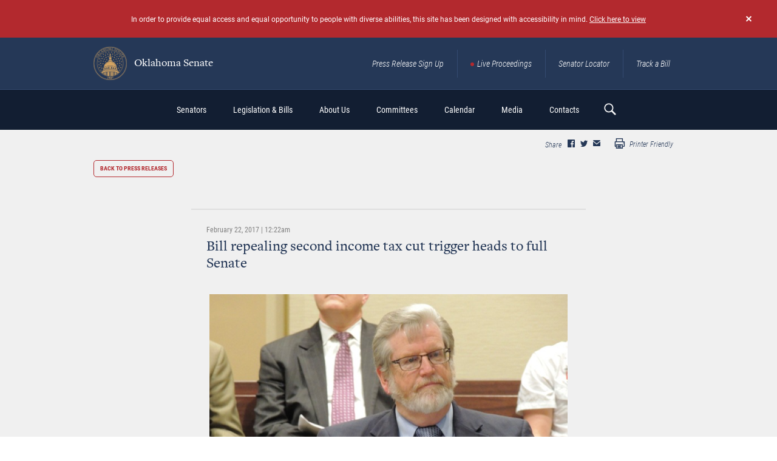

--- FILE ---
content_type: text/html; charset=UTF-8
request_url: https://oksenate.gov/press-releases/bill-repealing-second-income-tax-cut-trigger-heads-full-senate?back=/audio/2017-02
body_size: 9702
content:
<!DOCTYPE html>
<html lang="en" dir="ltr" prefix="content: http://purl.org/rss/1.0/modules/content/  dc: http://purl.org/dc/terms/  foaf: http://xmlns.com/foaf/0.1/  og: http://ogp.me/ns#  rdfs: http://www.w3.org/2000/01/rdf-schema#  schema: http://schema.org/  sioc: http://rdfs.org/sioc/ns#  sioct: http://rdfs.org/sioc/types#  skos: http://www.w3.org/2004/02/skos/core#  xsd: http://www.w3.org/2001/XMLSchema# ">
<head>
  <meta charset="utf-8" />
<script async src="https://www.googletagmanager.com/gtag/js?id=UA-161185302-1"></script>
<script>window.dataLayer = window.dataLayer || [];function gtag(){dataLayer.push(arguments)};gtag("js", new Date());gtag("set", "developer_id.dMDhkMT", true);gtag("config", "UA-161185302-1", {"groups":"default","anonymize_ip":true,"page_placeholder":"PLACEHOLDER_page_path","allow_ad_personalization_signals":false});</script>
<meta name="description" content="The Senate Appropriations Committee voted Wednesday in favor of a bill that would effectively stop another income tax cut from automatically going into effect based on revenue growth. Sen. Roger Thompson is the author of Senate Bill 170. He’s the chair of the Senate Appropriations Subcommittee on Finance, where the bill easily passed its first hurdle Tuesday." />
<link rel="canonical" href="https://oksenate.gov/press-releases/bill-repealing-second-income-tax-cut-trigger-heads-full-senate" />
<meta name="MobileOptimized" content="width" />
<meta name="HandheldFriendly" content="true" />
<meta name="viewport" content="width=device-width, initial-scale=1.0" />
<meta property="og:image" content="https://oksenate.gov/themes/custom/senate/dist/images/senate-share-photo-generic.jpg" />
<meta name="twitter:image" content="https://oksenate.gov/themes/custom/senate/dist/images/senate-share-photo-generic.jpg" />
<link rel="icon" href="/sites/default/files/OKfavicon.ico" type="image/vnd.microsoft.icon" />

    <title>Bill repealing second income tax cut trigger heads to full Senate | Oklahoma Senate</title>
    <link rel="stylesheet" media="all" href="/sites/default/files/css/css_XnSbAUvdWBq7VX6DULMFwuogOramqRM3VwYefqUgBts.css?delta=0&amp;language=en&amp;theme=senate&amp;include=eJw9zUEKwCAMBMAPpfimKFsNRAU3F_v6Qgve5jbFldwpKyHl921-3EFqBaXMhTTm6ur2QIihgVR9ZvWLsd1GFTZdiGZMR8LNQP-CF-aCKgo" />
<link rel="stylesheet" media="all" href="/sites/default/files/css/css_6kKXpn99hlMQEFTu7oEbkYI4ebPcVXWCin3Fg6W1j6g.css?delta=1&amp;language=en&amp;theme=senate&amp;include=eJw9zUEKwCAMBMAPpfimKFsNRAU3F_v6Qgve5jbFldwpKyHl921-3EFqBaXMhTTm6ur2QIihgVR9ZvWLsd1GFTZdiGZMR8LNQP-CF-aCKgo" />

    
</head>
<body class="path-node page-node-type-press-release">
<a href="#main-content" class="visually-hidden focusable skip-link">
  Skip to main content
</a>

  <div class="dialog-off-canvas-main-canvas" data-off-canvas-main-canvas>
    <div class="pageWr">

    <header class="sHeader">
            <div class="bMessage bMessage_hide" id="accessibility">
    <a href="#" data-ev="hide:bMessage" class="bMessage__close"></a>
    <div class="bContainer">
        
             <p>In order to provide equal access and equal opportunity to people with diverse abilities, this site has been designed with accessibility in mind. <a href="http://accessible.oksenate.gov">Click here to view</a></p>
 
      

    </div>
</div>

        <div class="sHeader__top desktop-only">
            <div class="bContainer">
               <a href="http://gov" class="btn accessibility__btn-back contrast-only" html>back to <br> main site</a>
                <div class="logo sHeader__logo">
                        <div id="block-senate-branding">
  
    
        <a href="/" rel="home">
      <img src="/sites/default/files/Seal%20%281%29_0.png" alt="Oklahoma Senate" />
      Oklahoma Senate
    </a>
  </div>


                </div>
                    <div id="block-navigation-header" class="navLinks">
  
  
  
  
           <a href="/press-release-sign-up" class="navLinks__link">Press Release Sign Up</a> 
           <a href="/live-proceedings" class="navLinks__link navLinks__link_live">Live Proceedings</a> 
           <a href="/senators" class="navLinks__link">Senator Locator</a> 
           <a href="http://www.oklegislature.gov/EBillTrack/Logon2.aspx" target="_blank" class="navLinks__link">Track a Bill</a> 
    
  

</div>


            </div>
        </div>
        

        <div class="sHeader__bottom">
            <div class="bContainer">
                <a href="#"
                   class="sHeader__btn-mobile">
                    <span></span>
                </a>

                <div class="logo sHeader__logo mobile-only">
                        <div id="block-senate-branding">
  
    
        <a href="/" rel="home">
      <img src="/sites/default/files/Seal%20%281%29_0.png" alt="Oklahoma Senate" />
      Oklahoma Senate
    </a>
  </div>


                </div>

                <div class="sHeader__navWrap">
                        <nav role="navigation" aria-labelledby="block-senate-main-menu-menu" id="block-senate-main-menu" class="block block-menu navigation menu--main sHeader__nav">
            
  <h2 class="visually-hidden" id="block-senate-main-menu-menu">Main navigation</h2>
  

      <div class="sHeader__menu-wrap">
      
              <ul class="menu">
                    <li class="menu-item menu-item--expanded">
        <span>Senators</span>
                                <ul class="menu">
                    <li class="menu-item">
        <a href="/senators" data-drupal-link-system-path="senators">Find My Senator</a>
              </li>
                <li class="menu-item">
        <a href="/leadership" data-drupal-link-system-path="node/5002">Leadership</a>
              </li>
                <li class="menu-item">
        <a href="/redistricting/district-maps" data-drupal-link-system-path="node/1521458">District Maps</a>
              </li>
        </ul>
  
              </li>
                <li class="menu-item menu-item--expanded">
        <span target="_blank">Legislation &amp; Bills</span>
                                <ul class="menu">
                    <li class="menu-item">
        <a href="http://www.oklegislature.gov/basicsearchform.aspx" target="_blank">Bill Search</a>
              </li>
                <li class="menu-item">
        <a href="http://www.oklegislature.gov/EBillTrack/Logon2.aspx" target="_blank">Track A Bill</a>
              </li>
                <li class="menu-item">
        <a href="http://www.oklegislature.gov/TextOfMeasures.aspx" target="_blank">Texts of Measure</a>
              </li>
                <li class="menu-item">
        <a href="/search-statutes-constitution" data-drupal-link-system-path="search-statutes-constitution">Statutes &amp; Constitution</a>
              </li>
                <li class="menu-item">
        <a href="/senate-votes" data-drupal-link-system-path="senate-votes">Senate Votes</a>
              </li>
                <li class="menu-item">
        <a href="http://www.oklegislature.gov/AdvancedSearchForm.aspx" target="_blank">Advanced Bill Search</a>
              </li>
                <li class="menu-item">
        <a href="/senate-rules" target="_self" data-drupal-link-system-path="node/1521586">Senate Rules</a>
              </li>
                <li class="menu-item">
        <a href="/legislative-joint-rules" data-drupal-link-system-path="node/1521854">Legislative Joint Rules</a>
              </li>
        </ul>
  
              </li>
                <li class="menu-item menu-item--expanded">
        <span>About Us</span>
                                <ul class="menu">
                    <li class="menu-item">
        <a href="/senate-overview" data-drupal-link-system-path="node/3907">Senate Overview</a>
              </li>
                <li class="menu-item">
        <a href="/education/senate-history" data-drupal-link-system-path="node/3908">History</a>
              </li>
                <li class="menu-item">
        <a href="/education/glossary" data-drupal-link-system-path="education/glossary">Legislative Terms</a>
              </li>
                <li class="menu-item">
        <a href="/education/senate-artwork" data-drupal-link-system-path="education/senate-artwork">Senate Artwork</a>
              </li>
                <li class="menu-item">
        <a href="/financials" data-drupal-link-system-path="node/1916">Financials</a>
              </li>
                <li class="menu-item">
        <a href="/publications" data-drupal-link-system-path="node/2458">Publications</a>
              </li>
        </ul>
  
              </li>
                <li class="menu-item menu-item--expanded">
        <span>Committees</span>
                                <ul class="menu">
                    <li class="menu-item">
        <a href="/committees-list" data-drupal-link-system-path="committees-list">Committee List</a>
              </li>
                <li class="menu-item">
        <a href="https://oksenate.gov/joint-committees-list">Joint Committee List</a>
              </li>
                <li class="menu-item">
        <a href="/committees#l-meeting-notices">Committee Meetings</a>
              </li>
                <li class="menu-item">
        <a href="/committees/select-committee-review-mental-health-finances" title="Select Committee to Review Mental Health Finances" data-drupal-link-system-path="node/1525946">Select Committee</a>
              </li>
                <li class="menu-item">
        <a href="/appropriations" data-drupal-link-system-path="node/1525933">Appropriations</a>
              </li>
        </ul>
  
              </li>
                <li class="menu-item menu-item--expanded">
        <span>Calendar</span>
                                <ul class="menu">
                    <li class="menu-item">
        <a href="/calendar" data-drupal-link-system-path="node/3874">Calendar Overview</a>
              </li>
                <li class="menu-item">
        <a href="/committees">Meetings</a>
              </li>
                <li class="menu-item">
        <a href="/calendar/journals" data-drupal-link-system-path="calendar/journals">Senate Journals</a>
              </li>
                <li class="menu-item">
        <a href="https://oksenate.gov/general-order">Senate General Order</a>
              </li>
                <li class="menu-item">
        <a href="http://www.oklegislature.gov/JointAandBCalendar.aspx">Joint Appropriations &amp; Budget</a>
              </li>
                <li class="menu-item">
        <a href="http://www.oklegislature.gov/JointCCR.aspx" target="_blank">Joint Conference</a>
              </li>
                <li class="menu-item">
        <a href="/floor-agenda" data-drupal-link-system-path="node/48684">Floor Agenda</a>
              </li>
        </ul>
  
              </li>
                <li class="menu-item menu-item--expanded">
        <span>Media</span>
                                <ul class="menu">
                    <li class="menu-item">
        <a href="/live-proceedings" data-drupal-link-system-path="node/48576">Live Proceedings</a>
              </li>
                <li class="menu-item">
        <a href="/press-releases" data-drupal-link-system-path="press-releases">Press Releases</a>
              </li>
                <li class="menu-item">
        <a href="/audio" data-drupal-link-system-path="audio">Audio</a>
              </li>
                <li class="menu-item">
        <a href="https://public.govdelivery.com/accounts/OKSENATE/subscriber/new">Pro Tem Press Release Sign Up</a>
              </li>
                <li class="menu-item">
        <a href="https://public.govdelivery.com/accounts/OKSENATECOMMS/subscriber/topics">Senate Members Press Release Sign Up</a>
              </li>
        </ul>
  
              </li>
                <li class="menu-item menu-item--expanded">
        <span>Contacts</span>
                                <ul class="menu">
                    <li class="menu-item">
        <a href="/contacts" data-drupal-link-system-path="node/2469">Contacts</a>
              </li>
                <li class="menu-item">
        <a href="/senators" data-drupal-link-system-path="senators">Find My Senator</a>
              </li>
                <li class="menu-item">
        <a href="/contacts/senate-staff" data-drupal-link-system-path="contacts/senate-staff">Staff</a>
              </li>
                <li class="menu-item">
        <a href="/contacts/senate-internship" data-drupal-link-system-path="node/5809">Internships</a>
              </li>
                <li class="menu-item">
        <a href="https://forms.office.com/pages/responsepage.aspx?id=98yuXMvsTkCmGtAerniHIisg1bhtJNVNg7bFFL7ZcidURFVNR0FJTEkxU002UktDTkZJNUVTSk45NS4u" target="_blank">Room Reservations</a>
              </li>
                <li class="menu-item">
        <a href="/contacts/ada-information" data-drupal-link-system-path="node/5001">ADA</a>
              </li>
        </ul>
  
              </li>
        </ul>
  


    </div>
  </nav>
<div class="navLinks mobile-only">
    
  
           <a href="/press-release-sign-up" class="navLinks__link">Press Release Sign Up</a> 
           <a href="/live-proceedings" class="navLinks__link navLinks__link_live">Live Proceedings</a> 
           <a href="/senators" class="navLinks__link">Senator Locator</a> 
           <a href="http://www.oklegislature.gov/EBillTrack/Logon2.aspx" target="_blank" class="navLinks__link">Track a Bill</a> 
    
  

</div>

                </div>
                    <div class="sHeader__search">
    <a href="#" class="sHeader__searchBtn"></a>
    <div class="sHeader__searchForm">
        <div class="form f-search">
            <form action="/search/node" method="get" id="search-block-form" accept-charset="UTF-8">
  <div class="js-form-item form-item js-form-type-search form-type-search js-form-item-keys form-item-keys form-no-label">
      <label for="edit-keys" class="visually-hidden">Search</label>
        <input title="Enter the terms you wish to search for." placeholder="search here" data-drupal-selector="edit-keys" type="search" id="edit-keys" name="keys" value="" size="15" maxlength="128" class="form-search" />

        </div>
<div data-drupal-selector="edit-actions" class="form-actions js-form-wrapper form-wrapper" id="edit-actions"><input data-drupal-selector="edit-submit" type="submit" id="edit-submit" value="Search" class="button js-form-submit form-submit" />
</div>

</form>

        </div>
    </div>
</div>



            </div>
        </div>
    </header>

        <div data-drupal-messages-fallback class="hidden"></div>



    <div class="pageIn">
            <div id="block-senate-content">
  
    
      <section class="section section_ind_d section_bg-color_c">
      <div class="section__sNav">
      <div class="bContainer">
        <div class="bShare section__bShare bShare_cl_a">
      <div class="bShare__bSoc">
      <div class="bShare__title">
        Share
      </div>
      <div class="bSoc bSoc_min bSoc_min_share bSoc_cl_b">

        <div class="bSoc__items sharethis-wrapper">
                      <div class="bSoc__item">
              <span st_url="https://oksenate.gov/press-releases/bill-repealing-second-income-tax-cut-trigger-heads-full-senate?back=/press-releases/2017-02" st_title="Bill repealing second income tax cut trigger heads to full Senate" class="bSoc__ico ss-icon ss-social-circle ss-facebook ss-facebook st_facebook_custom"></span>
            </div>
                      <div class="bSoc__item">
              <span st_url="https://oksenate.gov/press-releases/bill-repealing-second-income-tax-cut-trigger-heads-full-senate?back=/press-releases/2017-02" st_title="Bill repealing second income tax cut trigger heads to full Senate" class="bSoc__ico ss-icon ss-social-circle ss-facebook ss-twitter st_twitter_custom"></span>
            </div>
                      <div class="bSoc__item">
              <span st_url="https://oksenate.gov/press-releases/bill-repealing-second-income-tax-cut-trigger-heads-full-senate?back=/press-releases/2017-02" st_title="Bill repealing second income tax cut trigger heads to full Senate" class="bSoc__ico ss-icon ss-social-circle ss-facebook ss-mail st_email_custom"></span>
            </div>
                  </div>

      </div>
    </div>
  
      <div class="bShare__print">
      <a href="javascript:window.print()">
        <i class="ss-icon ss-glyphish-outlined ss-print"></i>
        Printer Friendly
      </a>
    </div>
  </div>

      </div>
    </div>
    <div class="bContainer">
    <a href="/press-releases/2017-02" class="btn btn_a section__btnBack">back to press releases</a>

    <div class="bPost">
      <div class="bPost__header">
        <div class="bPost__date">
          
             <time datetime="2017-02-22T06:22:13Z" class="datetime">February 22, 2017 | 12:22am</time>
 
      

        </div>
        <div class="bPost__title">
          <h1><span class="field field--name-title field--type-string field--label-hidden">Bill repealing second income tax cut trigger heads to full Senate</span>
</h1>
        </div>
      </div>

      <div class="bPost__body">
        <div class="bPost__imgWrap">
            
  
          <div class="bPost__img">
         <img loading="lazy" src="/sites/default/files/senator_release/pr20170222c.jpg" width="640" height="455" alt="Sen Roger Thompson won approval for SB 170 in Senate Appropriations Wednesday." typeof="foaf:Image" />

 
                  <span class="bPost__imgCap">
            Sen Roger Thompson won approval for SB 170 in Senate Appropriations Wednesday.
          </span>
        
      </div>
    
  

        </div>
                  <div class="bPostList__bAudio bAudio">
            <div class="bAudio__its">
              
  
           <div class="bAudio__it">
  <article class="media media--type-audio media--view-mode-default">
    
    <div class="bAudio__desc">
    
             Sen. Thompson discusses SB 170. 
      

    </div>
    <div class="bAudio__au">
      
             
<audio  controls="controls">
      <source  src="/sites/default/files/press_release_audio/prac20170222c.mp3" type="audio/mpeg" />
  </audio>
 
      

    </div>
          
      </article>
</div>
 
    
  

            </div>
          </div>
                <div class="bPost__text">
          
             <p>The Senate Appropriations Committee voted Wednesday in favor of a bill that would effectively stop another income tax cut from automatically going into effect based on revenue growth. Sen. Roger Thompson is the author of Senate Bill 170. He’s the chair of the Senate Appropriations Subcommittee on Finance, where the bill easily passed its first hurdle Tuesday. <br><br> “Right now we certainly have more outstanding obligations than we have money. With the decline in revenue, it would not take a whole lot to activate that trigger,” said Thompson, R-Okemah. “Let’s just stop the income tax where it is at five percent—maybe future Legislatures can revisit it, but we need to stabilize our revenues.” <br><br> Legislation signed into law in 2014 contained a two-part state income tax reduction. The first lowered the state’s top income tax rate from 5.25 to five percent. The rate would have been further reduced to 4.85 percent—the trigger for that reduction would be revenue growth of about $97 million, the cost of implementing the cut. Thompson’s bill kills that trigger.<br><br> “Two years ago, we had a $600 million shortfall. Last year, it was $1.3 billion. This year, it’s $878 million. Even if we weren’t facing another shortfall, we still have tremendous financial obligations we have to meet this year. We only provided the Department of Human Services with enough money for 10 months. We still have to make up the other two months. The state’s cost for teachers’ health insurance has increased. And those are just two examples of what we are facing,” Thompson said.<br><br> Thompson said the feedback he’s received from constituents has been overwhelmingly in favor of his legislation.<br><br> “What I am hearing from Oklahomans is they are very concerned about the current budget situation and how it is impacting core services like education, health and mental health, public safety and transportation,” Thompson said. “They worry the trigger could undo any improvement by wiping out growth revenue. Senate Bill 170 will stop that from happening.”<br><br> SB 170 now moves to the full Senate for further consideration.<br></p> 
      

          

  <div class="field__label">Contact info</div>

       Sen. Thompson: 405-521-5588 
  

        </div>

      </div>
      <div class="sharethis-wrapper">
  </div>

    </div>
  </div>

</section>

  </div>


    </div>

    <footer class="sFooter">
        <div class="bContainer">
            <div class="sFooter__top">
                <div class="logo sFooter__logo">
                        <div id="block-senate-branding">
  
    
        <a href="/" rel="home">
      <img src="/sites/default/files/Seal%20%281%29_0.png" alt="Oklahoma Senate" />
      Oklahoma Senate
    </a>
  </div>


                </div>
                    <div id="block-navigation-footer" class="navLinks">
  
  

    
  
           <a href="/live-proceedings" class="navLinks__link navLinks__link_live">Live Proceedings</a> 
           <a href="http://www.oklegislature.gov/EBillTrack/Logon2.aspx" target="_blank" class="navLinks__link">Track a Bill</a> 
           <a href="/press-release-sign-up" class="btn">Press Release Sign UP</a> 
    
  

</div>


            </div>

            <div class="sFooter__bottom">
                    <div id="block-footer-info" class="sFooter__col">
  
  

    <div class="sFooter__address">
        
             <p>Oklahoma Senate<br>
2300 N Lincoln Blvd.,<br>
Oklahoma City, OK 73105<br>
(405)524-0126</p>
 
      

    </div>
    
             <a href="mailto:webmaster@oksenate.gov">webmaster@oksenate.gov</a> 
      

    <div class="sFooter__note">
             <p>Please only send technical inquiries<br>
to the above email address.</p>
 
      
</div>

</div>
<div id="block-footernavigation" class="sFooter__col">
  
  

    <div class="sFooter__nav">
        
              <ul class="menu">
                    <li class="menu-item">
        <a href="/senators" data-drupal-link-system-path="senators">Senators</a>
              </li>
                <li class="menu-item">
        <a href="http://www.oklegislature.gov/basicsearchform.aspx" target="_blank">Legislation &amp; Bills</a>
              </li>
                <li class="menu-item">
        <a href="/education">Education</a>
              </li>
                <li class="menu-item">
        <a href="/committee-meetings" data-drupal-link-system-path="node/1384">Committees</a>
              </li>
                <li class="menu-item">
        <a href="/calendar" data-drupal-link-system-path="node/3874">Calendar</a>
              </li>
                <li class="menu-item">
        <a href="/audio-video" data-drupal-link-system-path="node/16529">Press &amp; Media</a>
              </li>
                <li class="menu-item">
        <a href="/contacts" data-drupal-link-system-path="node/2469">Contacts</a>
              </li>
                <li class="menu-item">
        <a href="/privacy-policy" data-drupal-link-system-path="node/3906">Privacy Policy</a>
              </li>
        </ul>
  


    </div>
</div>
<div id="block-footer-find" class="sFooter__col">
  
  

    <div class="sFooter__info">
        <div class="sFooter__img">
            <img src="/sites/default/files/2019-11/find-senator-img-1.png"  srcset="/sites/default/files/2019-11/find-senator-img-1-2x.png 2x" alt="">
        </div>
        
             <h3>Find My Senator</h3>
 
      


        <div class="sFooter__btnWr">
            
                        <div  class="sFooter__btnWr">
                <a href="/senators" target="_blank" class="btn">find your senator here</a>
            </div>
            
        </div>
    </div>

</div>


            </div>
        </div>
    </footer>
  <div class="modal fade modal_newsletter" id="newsletter" tabindex="-1" role="dialog" aria-hidden="true">
  <div class="modal__dialog modal__dialog_v-centered">
    <div class="modal__content">
      <span class="modal__close" data-dismiss="modal" aria-hidden="true">&times;</span>
      <div class="modal__body">

        <div class="form">
          <div class="pageIn__ico">
            <img src="/themes/custom/senate/dist/images/titleIco/title-ico-11.png"
                 srcset="/themes/custom/senate/dist/images/titleIco/title-ico-11-2x.png 2x">
          </div>

          <h2>Sign up for our Newsletter</h2>

          <form id="GD-snippet-form" action="https://public.govdelivery.com/accounts/OKSENATE/subscribers/qualify" accept-charset="UTF-8" method="post" target="_blank" class="senate-custom-captcha">
            <input name="utf8" type="hidden" value="&#x2713;" />
            <input type="hidden" name="authenticity_token" value="m4ks0k1RmE8MHN8GcgS512HfRuaaqNpgXXMyc+pajnroui5iyKXl4fEhEahfGUtTIjhenlW3ux57LtcvSKj+dg==" />
            <fieldset>
              <legend>
                Email Updates
              </legend>
              <div>
                To sign up for updates or to access your subscriber preferences, please enter your contact information below.
              </div>
              <ol class='form'>
                <li>
                  <label for="subscription_type">Subscription Type</label>
                  <div class='input_group'>
                    <select name="subscription_type" id="subscription_type">
                      <option selected="selected" value="email">Email</option>
                      <option value="phone">SMS/Text Message</option>
                    </select>
                  </div>
                </li>
                <li class='wireless_fields' style='display: none'>
                  <label for="phone">
                    <img class="required" src="https://content.govdelivery.com/images/required.gif" alt="Required" />Wireless Number
                  </label>
                  <div class='input_group'>
                    <select name="country_code_display" id="country_code_display" disabled="disabled" aria-label="Country code">
                      <option value="1 (US)">1 (US)</option>
                      <option value="1">1</option>
                    </select>
                    <input type="hidden" name="country_code" id="country_code" value="1" title="Country code" />
                    <input type="text" name="phone" id="phone" class="medium" title="Wireless Number" />
                  </div>
                </li>
                <li class='email_fields' style='display: block'>
                  <label for="email">
                    <img class="required" src="https://content.govdelivery.com/images/required.gif" alt="Required" />Email Address
                  </label>
                  <input type="text" name="email" id="email" class="long" />
                </li>
              </ol>
              <label style="text-align: center">
                <img class="required" src="https://content.govdelivery.com/images/required.gif" alt="Required">
                Enter the characters shown in the image.
              </label>
              <div id="senateCustomCaptchaWrapper">
                <div id="senateCustomCaptcha">
                </div>
                <input type="text" placeholder="Captcha" id="senateCustomCaptchaTextBox"/>
              </div>

              <div class='button_panel'>
                <input type="submit" name="commit" value="Submit" class="sr-button reverse" />
              </div>
            </fieldset>
          </form>

          <div class="form-required-note">
            <span>
              <img class="required" src="https://content.govdelivery.com/images/required.gif" alt="Required">
            </span> Required
          </div>
        </div>

        <script type='text/javascript'>
          //<![CDATA[
          function checkJQuery() {
            if(!window.jQuery) {
              window.setTimeout(checkJQuery, 1000);
            } else {
              selectChange();
            }
          }

          function selectChange() {
            (function ($) {
              $(document).ready(function () {

                var GOVDSNIPPET = function() {
                  var form  = document.getElementById('GD-snippet-form');
                  var typeSelect = form.getElementsByTagName('select')[0];
                  var getStyleType = function(type) {
                    return typeSelect.value === type ? 'block' : 'none';
                  };
                  var toggleType = function() {
                    form.getElementsByTagName('li')[2].style.display = getStyleType('email');
                    form.getElementsByTagName('li')[1].style.display = getStyleType('phone');
                  };
                  if (typeSelect.addEventListener) {
                    typeSelect.addEventListener('change', toggleType);
                  } else if (typeSelect.attachEvent)  {
                    typeSelect.attachEvent('onchange', toggleType);
                  }
                  $(typeSelect).on('select2:select', toggleType);
                }();

              });
            }(jQuery));
          }
          checkJQuery();
          //]]>
        </script>

      </div>
    </div>
  </div>
</div>

</div>

  </div>



<script type="application/json" data-drupal-selector="drupal-settings-json">{"path":{"baseUrl":"\/","pathPrefix":"","currentPath":"node\/43799","currentPathIsAdmin":false,"isFront":false,"currentLanguage":"en","currentQuery":{"back":"\/audio\/2017-02"}},"pluralDelimiter":"\u0003","suppressDeprecationErrors":true,"ajaxPageState":{"libraries":"eJyNj8EKwjAQRH8okk8q2zCmwU1WMls1fr3FQg_Fg7c3w2Ngkgo54ixESDtfix5cQUoGQ7KO2KxX0fJGwAPNOaWVbjXuKWSzrJikiQ4vifFcBKKJI2a1WfRCH1paDlykw5fCeNCv7l7SDR0vR98G59Xd2v_ic1MHHfX79QNSn2LY","theme":"senate","theme_token":null},"ajaxTrustedUrl":{"\/search\/node":true},"google_analytics":{"account":"UA-161185302-1","trackOutbound":true,"trackMailto":true,"trackTel":true,"trackDownload":true,"trackDownloadExtensions":"7z|aac|arc|arj|asf|asx|avi|bin|csv|doc(x|m)?|dot(x|m)?|exe|flv|gif|gz|gzip|hqx|jar|jpe?g|js|mp(2|3|4|e?g)|mov(ie)?|msi|msp|pdf|phps|png|ppt(x|m)?|pot(x|m)?|pps(x|m)?|ppam|sld(x|m)?|thmx|qtm?|ra(m|r)?|sea|sit|tar|tgz|torrent|txt|wav|wma|wmv|wpd|xls(x|m|b)?|xlt(x|m)|xlam|xml|z|zip"},"sharethis":null,"user":{"uid":0,"permissionsHash":"9c8964675c0530a573a32fdac32219def3a7ae1cc7405e1cf0d4bc6f9740eee3"}}</script>
<script src="/core/assets/vendor/jquery/jquery.min.js?v=3.7.1"></script>
<script src="/core/assets/vendor/once/once.min.js?v=1.0.1"></script>
<script src="/core/misc/drupalSettingsLoader.js?v=10.4.8"></script>
<script src="/core/misc/drupal.js?v=10.4.8"></script>
<script src="/core/misc/drupal.init.js?v=10.4.8"></script>
<script src="/core/assets/vendor/jquery.ui/ui/version-min.js?v=10.4.8"></script>
<script src="/core/assets/vendor/jquery.ui/ui/data-min.js?v=10.4.8"></script>
<script src="/core/assets/vendor/jquery.ui/ui/disable-selection-min.js?v=10.4.8"></script>
<script src="/core/assets/vendor/jquery.ui/ui/jquery-patch-min.js?v=10.4.8"></script>
<script src="/core/assets/vendor/jquery.ui/ui/scroll-parent-min.js?v=10.4.8"></script>
<script src="/core/assets/vendor/jquery.ui/ui/unique-id-min.js?v=10.4.8"></script>
<script src="/core/assets/vendor/jquery.ui/ui/focusable-min.js?v=10.4.8"></script>
<script src="/core/assets/vendor/jquery.ui/ui/keycode-min.js?v=10.4.8"></script>
<script src="/core/assets/vendor/jquery.ui/ui/plugin-min.js?v=10.4.8"></script>
<script src="/core/assets/vendor/jquery.ui/ui/widget-min.js?v=10.4.8"></script>
<script src="/core/assets/vendor/jquery.ui/ui/labels-min.js?v=10.4.8"></script>
<script src="/core/assets/vendor/jquery.ui/ui/widgets/controlgroup-min.js?v=10.4.8"></script>
<script src="/core/assets/vendor/jquery.ui/ui/form-reset-mixin-min.js?v=10.4.8"></script>
<script src="/core/assets/vendor/jquery.ui/ui/widgets/mouse-min.js?v=10.4.8"></script>
<script src="/core/assets/vendor/jquery.ui/ui/widgets/checkboxradio-min.js?v=10.4.8"></script>
<script src="/core/assets/vendor/jquery.ui/ui/widgets/draggable-min.js?v=10.4.8"></script>
<script src="/core/assets/vendor/jquery.ui/ui/widgets/resizable-min.js?v=10.4.8"></script>
<script src="/core/assets/vendor/jquery.ui/ui/widgets/button-min.js?v=10.4.8"></script>
<script src="/core/assets/vendor/jquery.ui/ui/widgets/dialog-min.js?v=10.4.8"></script>
<script src="/modules/contrib/sharethis/js/sharethis.js?v=10.4.8"></script>
<script src="/core/assets/vendor/tabbable/index.umd.min.js?v=6.2.0"></script>
<script src="/core/assets/vendor/tua-body-scroll-lock/tua-bsl.umd.min.js?v=10.4.8"></script>
<script src="/modules/custom/events_custom/js/events_custom.js?t9j714"></script>
<script src="/modules/contrib/google_analytics/js/google_analytics.js?v=10.4.8"></script>
<script src="/core/misc/progress.js?v=10.4.8"></script>
<script src="/core/assets/vendor/loadjs/loadjs.min.js?v=4.3.0"></script>
<script src="/core/misc/debounce.js?v=10.4.8"></script>
<script src="/core/misc/announce.js?v=10.4.8"></script>
<script src="/core/misc/message.js?v=10.4.8"></script>
<script src="/core/misc/ajax.js?v=10.4.8"></script>
<script src="/themes/contrib/stable/js/ajax.js?v=10.4.8"></script>
<script src="/themes/custom/senate/dist/vendor/device/device.js?v=0.0.1"></script>
<script src="/themes/custom/senate/dist/vendor/jquery.cookie/jquery.cookie.js?v=0.0.1"></script>
<script src="/themes/custom/senate/dist/vendor/select2/select2.full.min.js?v=0.0.1"></script>
<script src="/themes/custom/senate/dist/vendor/slick/slick.min.js?v=0.0.1"></script>
<script src="/themes/custom/senate/dist/vendor/lightSlider/lightslider.min.js?v=0.0.1"></script>
<script src="/themes/custom/senate/dist/vendor/jquery.scrollbar/jquery.scrollbar.min.js?v=0.0.1"></script>
<script src="/themes/custom/senate/dist/vendor/bootstrap-modal/bootstrap-modal.min.js?v=0.0.1"></script>
<script src="/themes/custom/senate/dist/vendor/countUp/countUp.min.js?v=0.0.1"></script>
<script src="/themes/custom/senate/dist/js/index.min.js?v=0.0.1"></script>
<script src="/themes/custom/senate/dist/js/custom.js?v=0.0.1"></script>
<script src="/core/misc/displace.js?v=10.4.8"></script>
<script src="/core/misc/jquery.tabbable.shim.js?v=10.4.8"></script>
<script src="/core/misc/position.js?v=10.4.8"></script>
<script src="/core/misc/dialog/dialog-deprecation.js?v=10.4.8"></script>
<script src="/core/misc/dialog/dialog.js?v=10.4.8"></script>
<script src="/core/misc/dialog/dialog.position.js?v=10.4.8"></script>
<script src="/core/misc/dialog/dialog.jquery-ui.js?v=10.4.8"></script>
<script src="https://ws.sharethis.com/button/buttons.js"></script>

</body>
</html>


--- FILE ---
content_type: text/css
request_url: https://oksenate.gov/sites/default/files/css/css_6kKXpn99hlMQEFTu7oEbkYI4ebPcVXWCin3Fg6W1j6g.css?delta=1&language=en&theme=senate&include=eJw9zUEKwCAMBMAPpfimKFsNRAU3F_v6Qgve5jbFldwpKyHl921-3EFqBaXMhTTm6ur2QIihgVR9ZvWLsd1GFTZdiGZMR8LNQP-CF-aCKgo
body_size: 255383
content:
/* @license MIT https://github.com/necolas/normalize.css/blob/3.0.3/LICENSE.md */
html{font-family:sans-serif;-ms-text-size-adjust:100%;-webkit-text-size-adjust:100%;}body{margin:0;}article,aside,details,figcaption,figure,footer,header,hgroup,main,menu,nav,section,summary{display:block;}audio,canvas,progress,video{display:inline-block;vertical-align:baseline;}audio:not([controls]){display:none;height:0;}[hidden],template{display:none;}a{background-color:transparent;}a:active,a:hover{outline:0;}abbr[title]{border-bottom:1px dotted;}b,strong{font-weight:bold;}dfn{font-style:italic;}h1{font-size:2em;margin:0.67em 0;}mark{background:#ff0;color:#000;}small{font-size:80%;}sub,sup{font-size:75%;line-height:0;position:relative;vertical-align:baseline;}sup{top:-0.5em;}sub{bottom:-0.25em;}img{border:0;}svg:not(:root){overflow:hidden;}figure{margin:1em 40px;}hr{box-sizing:content-box;height:0;}pre{overflow:auto;}code,kbd,pre,samp{font-family:monospace,monospace;font-size:1em;}button,input,optgroup,select,textarea{color:inherit;font:inherit;margin:0;}button{overflow:visible;}button,select{text-transform:none;}button,html input[type="button"],input[type="reset"],input[type="submit"]{-webkit-appearance:button;cursor:pointer;}button[disabled],html input[disabled]{cursor:default;}button::-moz-focus-inner,input::-moz-focus-inner{border:0;padding:0;}input{line-height:normal;}input[type="checkbox"],input[type="radio"]{box-sizing:border-box;padding:0;}input[type="number"]::-webkit-inner-spin-button,input[type="number"]::-webkit-outer-spin-button{height:auto;}input[type="search"]{-webkit-appearance:textfield;box-sizing:content-box;}input[type="search"]::-webkit-search-cancel-button,input[type="search"]::-webkit-search-decoration{-webkit-appearance:none;}fieldset{border:1px solid #c0c0c0;margin:0 2px;padding:0.35em 0.625em 0.75em;}legend{border:0;padding:0;}textarea{overflow:auto;}optgroup{font-weight:bold;}table{border-collapse:collapse;border-spacing:0;}td,th{padding:0;}
@media (min--moz-device-pixel-ratio:0){summary{display:list-item;}}
/* @license GPL-2.0-or-later https://www.drupal.org/licensing/faq */
.action-links{margin:1em 0;padding:0;list-style:none;}[dir="rtl"] .action-links{margin-right:0;}.action-links li{display:inline-block;margin:0 0.3em;}.action-links li:first-child{margin-left:0;}[dir="rtl"] .action-links li:first-child{margin-right:0;margin-left:0.3em;}.button-action{display:inline-block;padding:0.2em 0.5em 0.3em;text-decoration:none;line-height:160%;}.button-action:before{margin-left:-0.1em;padding-right:0.2em;content:"+";font-weight:900;}[dir="rtl"] .button-action:before{margin-right:-0.1em;margin-left:0;padding-right:0;padding-left:0.2em;}
.breadcrumb{padding-bottom:0.5em;}.breadcrumb ol{margin:0;padding:0;}[dir="rtl"] .breadcrumb ol{margin-right:0;}.breadcrumb li{display:inline;margin:0;padding:0;list-style-type:none;}.breadcrumb li:before{content:" \BB ";}.breadcrumb li:first-child:before{content:none;}
.button,.image-button{margin-right:1em;margin-left:1em;}.button:first-child,.image-button:first-child{margin-right:0;margin-left:0;}
.collapse-processed > summary{padding-right:0.5em;padding-left:0.5em;}.collapse-processed > summary:before{float:left;width:1em;height:1em;content:"";background:url(/themes/contrib/classy/images/misc/menu-expanded.png) 0 100% no-repeat;}[dir="rtl"] .collapse-processed > summary:before{float:right;background-position:100% 100%;}.collapse-processed:not([open]) > summary:before{-ms-transform:rotate(-90deg);-webkit-transform:rotate(-90deg);transform:rotate(-90deg);background-position:25% 35%;}[dir="rtl"] .collapse-processed:not([open]) > summary:before{-ms-transform:rotate(90deg);-webkit-transform:rotate(90deg);transform:rotate(90deg);background-position:75% 35%;}
.container-inline label:after,.container-inline .label:after{content:":";}.form-type-radios .container-inline label:after,.form-type-checkboxes .container-inline label:after{content:"";}.form-type-radios .container-inline .form-type-radio,.form-type-checkboxes .container-inline .form-type-checkbox{margin:0 1em;}.container-inline .form-actions,.container-inline.form-actions{margin-top:0;margin-bottom:0;}
details{margin-top:1em;margin-bottom:1em;border:1px solid #ccc;}details > .details-wrapper{padding:0.5em 1.5em;}summary{padding:0.2em 0.5em;cursor:pointer;}
.exposed-filters .filters{float:left;margin-right:1em;}[dir="rtl"] .exposed-filters .filters{float:right;margin-right:0;margin-left:1em;}.exposed-filters .form-item{margin:0 0 0.1em 0;padding:0;}.exposed-filters .form-item label{float:left;width:10em;font-weight:normal;}[dir="rtl"] .exposed-filters .form-item label{float:right;}.exposed-filters .form-select{width:14em;}.exposed-filters .current-filters{margin-bottom:1em;}.exposed-filters .current-filters .placeholder{font-weight:bold;font-style:normal;}.exposed-filters .additional-filters{float:left;margin-right:1em;}[dir="rtl"] .exposed-filters .additional-filters{float:right;margin-right:0;margin-left:1em;}
.field__label{font-weight:bold;}.field--label-inline .field__label,.field--label-inline .field__items{float:left;}.field--label-inline .field__label,.field--label-inline > .field__item,.field--label-inline .field__items{padding-right:0.5em;}[dir="rtl"] .field--label-inline .field__label,[dir="rtl"] .field--label-inline .field__items{padding-right:0;padding-left:0.5em;}.field--label-inline .field__label::after{content:":";}
form .field-multiple-table{margin:0;}form .field-multiple-table .field-multiple-drag{width:30px;padding-right:0;}[dir="rtl"] form .field-multiple-table .field-multiple-drag{padding-left:0;}form .field-multiple-table .field-multiple-drag .tabledrag-handle{padding-right:0.5em;}[dir="rtl"] form .field-multiple-table .field-multiple-drag .tabledrag-handle{padding-right:0;padding-left:0.5em;}form .field-add-more-submit{margin:0.5em 0 0;}.form-item,.form-actions{margin-top:1em;margin-bottom:1em;}tr.odd .form-item,tr.even .form-item{margin-top:0;margin-bottom:0;}.form-composite > .fieldset-wrapper > .description,.form-item .description{font-size:0.85em;}label.option{display:inline;font-weight:normal;}.form-composite > legend,.label{display:inline;margin:0;padding:0;font-size:inherit;font-weight:bold;}.form-checkboxes .form-item,.form-radios .form-item{margin-top:0.4em;margin-bottom:0.4em;}.form-type-radio .description,.form-type-checkbox .description{margin-left:2.4em;}[dir="rtl"] .form-type-radio .description,[dir="rtl"] .form-type-checkbox .description{margin-right:2.4em;margin-left:0;}.marker{color:#e00;}.form-required:after{display:inline-block;width:6px;height:6px;margin:0 0.3em;content:"";vertical-align:super;background-image:url(/themes/contrib/classy/images/icons/ee0000/required.svg);background-repeat:no-repeat;background-size:6px 6px;}abbr.tabledrag-changed,abbr.ajax-changed{border-bottom:none;}.form-item input.error,.form-item textarea.error,.form-item select.error{border:2px solid red;}.form-item--error-message:before{display:inline-block;width:14px;height:14px;content:"";vertical-align:sub;background:url(/themes/contrib/classy/images/icons/e32700/error.svg) no-repeat;background-size:contain;}
.icon-help{padding:1px 0 1px 20px;background:url(/themes/contrib/classy/images/misc/help.png) 0 50% no-repeat;}[dir="rtl"] .icon-help{padding:1px 20px 1px 0;background-position:100% 50%;}.feed-icon{display:block;overflow:hidden;width:16px;height:16px;text-indent:-9999px;background:url(/themes/contrib/classy/images/misc/feed.svg) no-repeat;}
.form--inline .form-item{float:left;margin-right:0.5em;}[dir="rtl"] .form--inline .form-item{float:right;margin-right:0;margin-left:0.5em;}[dir="rtl"] .views-filterable-options-controls .form-item{margin-right:2%;}.form--inline .form-item-separator{margin-top:2.3em;margin-right:1em;margin-left:0.5em;}[dir="rtl"] .form--inline .form-item-separator{margin-right:0.5em;margin-left:1em;}.form--inline .form-actions{clear:left;}[dir="rtl"] .form--inline .form-actions{clear:right;}
.item-list .title{font-weight:bold;}.item-list ul{margin:0 0 0.75em 0;padding:0;}.item-list li{margin:0 0 0.25em 1.5em;padding:0;}[dir="rtl"] .item-list li{margin:0 1.5em 0.25em 0;}.item-list--comma-list{display:inline;}.item-list--comma-list .item-list__comma-list,.item-list__comma-list li,[dir="rtl"] .item-list--comma-list .item-list__comma-list,[dir="rtl"] .item-list__comma-list li{margin:0;}
button.link{margin:0;padding:0;cursor:pointer;border:0;background:transparent;font-size:1em;}label button.link{font-weight:bold;}
ul.inline,ul.links.inline{display:inline;padding-left:0;}[dir="rtl"] ul.inline,[dir="rtl"] ul.links.inline{padding-right:0;padding-left:15px;}ul.inline li{display:inline;padding:0 0.5em;list-style-type:none;}ul.links a.is-active{color:#000;}
ul.menu{margin-left:1em;padding:0;list-style:none outside;text-align:left;}[dir="rtl"] ul.menu{margin-right:1em;margin-left:0;text-align:right;}.menu-item--expanded{list-style-type:circle;list-style-image:url(/themes/contrib/classy/images/misc/menu-expanded.png);}.menu-item--collapsed{list-style-type:disc;list-style-image:url(/themes/contrib/classy/images/misc/menu-collapsed.png);}[dir="rtl"] .menu-item--collapsed{list-style-image:url(/themes/contrib/classy/images/misc/menu-collapsed-rtl.png);}.menu-item{margin:0;padding-top:0.2em;}ul.menu a.is-active{color:#000;}
.more-link{display:block;text-align:right;}[dir="rtl"] .more-link{text-align:left;}
.pager__items{clear:both;text-align:center;}.pager__item{display:inline;padding:0.5em;}.pager__item.is-active{font-weight:bold;}
tr.drag{background-color:#fffff0;}tr.drag-previous{background-color:#ffd;}body div.tabledrag-changed-warning{margin-bottom:0.5em;}
tr.selected td{background:#ffc;}td.checkbox,th.checkbox{text-align:center;}[dir="rtl"] td.checkbox,[dir="rtl"] th.checkbox{text-align:center;}
th.is-active img{display:inline;}td.is-active{background-color:#ddd;}
div.tabs{margin:1em 0;}ul.tabs{margin:0 0 0.5em;padding:0;list-style:none;}.tabs > li{display:inline-block;margin-right:0.3em;}[dir="rtl"] .tabs > li{margin-right:0;margin-left:0.3em;}.tabs a{display:block;padding:0.2em 1em;text-decoration:none;}.tabs a.is-active{background-color:#eee;}.tabs a:focus,.tabs a:hover{background-color:#f5f5f5;}
.form-textarea-wrapper textarea{display:block;box-sizing:border-box;width:100%;margin:0;}
.ui-dialog--narrow{max-width:500px;}@media screen and (max-width:600px){.ui-dialog--narrow{min-width:95%;max-width:95%;}}
.file{display:inline-block;min-height:16px;padding-left:20px;background-repeat:no-repeat;background-position:left center;}[dir="rtl"] .file{padding-right:20px;padding-left:inherit;background-position:right center;}.file--general,.file--application-octet-stream{background-image:url(/themes/contrib/classy/images/icons/application-octet-stream.png);}.file--package-x-generic{background-image:url(/themes/contrib/classy/images/icons/package-x-generic.png);}.file--x-office-spreadsheet{background-image:url(/themes/contrib/classy/images/icons/x-office-spreadsheet.png);}.file--x-office-document{background-image:url(/themes/contrib/classy/images/icons/x-office-document.png);}.file--x-office-presentation{background-image:url(/themes/contrib/classy/images/icons/x-office-presentation.png);}.file--text-x-script{background-image:url(/themes/contrib/classy/images/icons/text-x-script.png);}.file--text-html{background-image:url(/themes/contrib/classy/images/icons/text-html.png);}.file--text-plain{background-image:url(/themes/contrib/classy/images/icons/text-plain.png);}.file--application-pdf{background-image:url(/themes/contrib/classy/images/icons/application-pdf.png);}.file--application-x-executable{background-image:url(/themes/contrib/classy/images/icons/application-x-executable.png);}.file--audio{background-image:url(/themes/contrib/classy/images/icons/audio-x-generic.png);}.file--video{background-image:url(/themes/contrib/classy/images/icons/video-x-generic.png);}.file--text{background-image:url(/themes/contrib/classy/images/icons/text-x-generic.png);}.file--image{background-image:url(/themes/contrib/classy/images/icons/image-x-generic.png);}
.messages{padding:15px 20px 15px 35px;word-wrap:break-word;border:1px solid;border-width:1px 1px 1px 0;border-radius:2px;background:no-repeat 10px 17px;overflow-wrap:break-word;}[dir="rtl"] .messages{padding-right:35px;padding-left:20px;text-align:right;border-width:1px 0 1px 1px;background-position:right 10px top 17px;}.messages + .messages{margin-top:1.538em;}.messages__list{margin:0;padding:0;list-style:none;}.messages__item + .messages__item{margin-top:0.769em;}.messages--status{color:#325e1c;border-color:#c9e1bd #c9e1bd #c9e1bd transparent;background-color:#f3faef;background-image:url(/themes/contrib/classy/images/icons/73b355/check.svg);box-shadow:-8px 0 0 #77b259;}[dir="rtl"] .messages--status{margin-left:0;border-color:#c9e1bd transparent #c9e1bd #c9e1bd;box-shadow:8px 0 0 #77b259;}.messages--warning{color:#734c00;border-color:#f4daa6 #f4daa6 #f4daa6 transparent;background-color:#fdf8ed;background-image:url(/themes/contrib/classy/images/icons/e29700/warning.svg);box-shadow:-8px 0 0 #e09600;}[dir="rtl"] .messages--warning{border-color:#f4daa6 transparent #f4daa6 #f4daa6;box-shadow:8px 0 0 #e09600;}.messages--error{color:#a51b00;border-color:#f9c9bf #f9c9bf #f9c9bf transparent;background-color:#fcf4f2;background-image:url(/themes/contrib/classy/images/icons/e32700/error.svg);box-shadow:-8px 0 0 #e62600;}[dir="rtl"] .messages--error{border-color:#f9c9bf transparent #f9c9bf #f9c9bf;box-shadow:8px 0 0 #e62600;}.messages--error p.error{color:#a51b00;}
.progress__track{border-color:#b3b3b3;border-radius:10em;background-color:#f2f1eb;background-image:-webkit-linear-gradient(#e7e7df,#f0f0f0);background-image:linear-gradient(#e7e7df,#f0f0f0);box-shadow:inset 0 1px 3px hsla(0,0%,0%,0.16);}.progress__bar{height:16px;margin-top:-1px;margin-left:-1px;padding:0 1px;-webkit-transition:width 0.5s ease-out;transition:width 0.5s ease-out;-webkit-animation:animate-stripes 3s linear infinite;-moz-animation:animate-stripes 3s linear infinite;border:1px #07629a solid;border-radius:10em;background:#057ec9;background-image:-webkit-linear-gradient(top,rgba(0,0,0,0),rgba(0,0,0,0.15)),-webkit-linear-gradient(left top,#0094f0 0%,#0094f0 25%,#007ecc 25%,#007ecc 50%,#0094f0 50%,#0094f0 75%,#0094f0 100%);background-image:linear-gradient(to bottom,rgba(0,0,0,0),rgba(0,0,0,0.15)),linear-gradient(to right bottom,#0094f0 0%,#0094f0 25%,#007ecc 25%,#007ecc 50%,#0094f0 50%,#0094f0 75%,#0094f0 100%);background-size:40px 40px;}[dir="rtl"] .progress__bar{margin-right:-1px;margin-left:0;-webkit-animation-direction:reverse;-moz-animation-direction:reverse;animation-direction:reverse;}@media screen and (prefers-reduced-motion:reduce){.progress__bar{-webkit-transition:none;transition:none;-webkit-animation:none;-moz-animation:none;}}@-webkit-keyframes animate-stripes{0%{background-position:0 0,0 0;}100%{background-position:0 0,-80px 0;}}@-ms-keyframes animate-stripes{0%{background-position:0 0,0 0;}100%{background-position:0 0,-80px 0;}}@keyframes animate-stripes{0%{background-position:0 0,0 0;}100%{background-position:0 0,-80px 0;}}
.ui-dialog{position:absolute;z-index:1260;overflow:visible;padding:0;color:#000;border:solid 1px #ccc;background:#fff;}@media all and (max-width:48em){.ui-dialog{width:92% !important;}}.ui-dialog .ui-dialog-titlebar{border-width:0 0 1px 0;border-style:solid;border-color:#ccc;border-radius:0;background:#f3f4ee;font-weight:bold;}.ui-dialog .ui-dialog-titlebar-close{border:0;background:none;}.ui-dialog .ui-dialog-buttonpane{margin-top:0;padding:0.3em 1em;border-width:1px 0 0 0;border-color:#ccc;background:#f3f4ee;}.ui-dialog .ui-dialog-buttonpane .ui-dialog-buttonset{margin:0;padding:0;}.ui-dialog .ui-dialog-buttonpane .ui-button-text-only .ui-button-text{padding:0;}.ui-dialog .ui-dialog-content .form-actions{margin:0;padding:0;}.ui-dialog .ajax-progress-throbber{position:fixed;z-index:1000;top:48.5%;left:49%;width:24px;height:24px;padding:4px;opacity:0.9;border-radius:7px;background-color:#232323;background-image:url(/themes/contrib/classy/images/misc/loading-small.gif);background-repeat:no-repeat;background-position:center center;}.ui-dialog .ajax-progress-throbber .throbber,.ui-dialog .ajax-progress-throbber .message{display:none;}
.scroll-wrapper{overflow:hidden !important;padding:0 !important;position:relative;}.scroll-wrapper > .scroll-content{border:none !important;box-sizing:content-box !important;height:auto;left:0;margin:0;max-height:none;max-width:none !important;overflow:scroll !important;padding:0;position:relative !important;top:0;width:auto !important;}.scroll-wrapper > .scroll-content::-webkit-scrollbar{height:0;width:0;}.scroll-element{display:none;}.scroll-element,.scroll-element div{box-sizing:content-box;}.scroll-element.scroll-x.scroll-scrollx_visible,.scroll-element.scroll-y.scroll-scrolly_visible{display:block;}.scroll-element .scroll-bar,.scroll-element .scroll-arrow{cursor:default;}.scroll-textarea{border:1px solid #cccccc;border-top-color:#999999;}.scroll-textarea > .scroll-content{overflow:hidden !important;}.scroll-textarea > .scroll-content > textarea{border:none !important;box-sizing:border-box;height:100% !important;margin:0;max-height:none !important;max-width:none !important;overflow:scroll !important;outline:none;padding:2px;position:relative !important;top:0;width:100% !important;}.scroll-textarea > .scroll-content > textarea::-webkit-scrollbar{height:0;width:0;}.scrollbar-macosx > .scroll-element,.scrollbar-macosx > .scroll-element div{background:none;border:none;margin:0;padding:0;position:absolute;z-index:10;}.scrollbar-macosx > .scroll-element div{display:block;height:100%;left:0;top:0;width:100%;}.scrollbar-macosx > .scroll-element .scroll-element_track{display:none;}.scrollbar-macosx > .scroll-element .scroll-bar{background-color:rgba(142,142,147,0.32);display:block;-ms-filter:"progid:DXImageTransform.Microsoft.Alpha(Opacity=0)";filter:alpha(opacity=0);opacity:0;-webkit-border-radius:7px;-moz-border-radius:7px;border-radius:7px;-webkit-transition:opacity 0.2s linear;-moz-transition:opacity 0.2s linear;-o-transition:opacity 0.2s linear;-ms-transition:opacity 0.2s linear;transition:opacity 0.2s linear;}.scrollbar-macosx:hover > .scroll-element .scroll-bar,.scrollbar-macosx > .scroll-element.scroll-draggable .scroll-bar{-ms-filter:"progid:DXImageTransform.Microsoft.Alpha(Opacity=70)";filter:alpha(opacity=70);opacity:1;}.scrollbar-macosx > .scroll-element.scroll-x{bottom:0px;height:0px;left:0;min-width:100%;overflow:visible;width:100%;}.scrollbar-macosx > .scroll-element.scroll-y{height:100%;min-height:100%;right:0px;top:0;width:0px;}.scrollbar-macosx > .scroll-element.scroll-x .scroll-bar{height:7px;min-width:10px;top:-9px;}.scrollbar-macosx > .scroll-element.scroll-y .scroll-bar{left:-11px;min-height:80px;width:7px;}.scrollbar-macosx > .scroll-element.scroll-x .scroll-element_outer{left:2px;}.scrollbar-macosx > .scroll-element.scroll-x .scroll-element_size{left:-4px;}.scrollbar-macosx > .scroll-element.scroll-y .scroll-element_outer{top:2px;}.scrollbar-macosx > .scroll-element.scroll-y .scroll-element_size{top:-4px;}.scrollbar-macosx > .scroll-element.scroll-x.scroll-scrolly_visible .scroll-element_size{left:-11px;}.scrollbar-macosx > .scroll-element.scroll-y.scroll-scrollx_visible .scroll-element_size{top:-11px;}
.lSSlideWrapper,.lSSlideWrapper .lSFade{position:relative}.lSSlideWrapper .lSSlide,.lSSlideWrapper.usingCss .lSFade>*{-webkit-transition-timing-function:inherit!important;transition-timing-function:inherit!important;-webkit-transition-duration:inherit!important;transition-duration:inherit!important}.lSSlideOuter,.lSSlideOuter .lSPager.lSGallery{-khtml-user-select:none;-moz-user-select:none;-ms-user-select:none;-webkit-touch-callout:none;-webkit-user-select:none}.lSSlideOuter .lSPager.lSGallery:after,.lSSlideWrapper>.lightSlider:after{clear:both}.lSSlideOuter{overflow:hidden;user-select:none}.lightSlider:after,.lightSlider:before{content:" ";display:table}.lightSlider{overflow:hidden;margin:0}.lSSlideWrapper{max-width:100%;overflow:hidden}.lSSlideWrapper .lSSlide{-webkit-transform:translate(0,0);-ms-transform:translate(0,0);transform:translate(0,0);-webkit-transition:all 1s;-webkit-transition-property:-webkit-transform,height;-moz-transition-property:-moz-transform,height;transition-property:transform,height}.lSSlideWrapper .lSFade>*{position:absolute!important;top:0;left:0;z-index:9;margin-right:0;width:100%}.lSSlideWrapper.usingCss .lSFade>*{opacity:0;-webkit-transition-delay:0s;transition-delay:0s;-webkit-transition-property:opacity;transition-property:opacity}.lSSlideWrapper .lSFade>.active{z-index:10}.lSSlideWrapper.usingCss .lSFade>.active{opacity:1}.lSSlideOuter .lSPager.lSpg{margin:10px 0 0;padding:0;text-align:center}.lSSlideOuter .lSPager.lSpg>li{cursor:pointer;display:inline-block;padding:0 5px}.lSSlideOuter .lSPager.lSpg>li a{background-color:#222;border-radius:30px;display:inline-block;height:8px;overflow:hidden;text-indent:-999em;width:8px;position:relative;z-index:99;-webkit-transition:all .5s linear 0s;transition:all .5s linear 0s}.lSSlideOuter .lSPager.lSpg>li.active a,.lSSlideOuter .lSPager.lSpg>li:hover a{background-color:#428bca}.lSSlideOuter .media{opacity:.8}.lSSlideOuter .media.active{opacity:1}.lSSlideOuter .lSPager.lSGallery{list-style:none;padding-left:0;margin:0;overflow:hidden;transform:translate3d(0,0,0);-moz-transform:translate3d(0,0,0);-ms-transform:translate3d(0,0,0);-webkit-transform:translate3d(0,0,0);-o-transform:translate3d(0,0,0);-webkit-transition-property:-webkit-transform;-moz-transition-property:-moz-transform;user-select:none}.lSSlideOuter .lSPager.lSGallery li{overflow:hidden;-webkit-transition:border-radius .12s linear 0s .35s linear 0s;transition:border-radius .12s linear 0s .35s linear 0s}.lSSlideOuter .lSPager.lSGallery li.active,.lSSlideOuter .lSPager.lSGallery li:hover{border-radius:5px}.lSSlideOuter .lSPager.lSGallery img{display:block;height:auto;max-width:100%}.lSSlideOuter .lSPager.lSGallery:after,.lSSlideOuter .lSPager.lSGallery:before{content:" ";display:table}.lSAction>a{width:32px;display:block;top:50%;height:32px;background-image:url(/themes/custom/senate/dist/vendor/img/controls.png);cursor:pointer;position:absolute;z-index:99;margin-top:-16px;opacity:.5;-webkit-transition:opacity .35s linear 0s;transition:opacity .35s linear 0s}.lSAction>a:hover{opacity:1}.lSAction>.lSPrev{background-position:0 0;left:10px}.lSAction>.lSNext{background-position:-32px 0;right:10px}.lSAction>a.disabled{pointer-events:none}.cS-hidden{height:1px;opacity:0;filter:alpha(opacity=0);overflow:hidden}.lSSlideOuter.vertical{position:relative}.lSSlideOuter.vertical.noPager{padding-right:0!important}.lSSlideOuter.vertical .lSGallery{position:absolute!important;right:0;top:0}.lSSlideOuter.vertical .lightSlider>*{width:100%!important;max-width:none!important}.lSSlideOuter.vertical .lSAction>a{left:50%;margin-left:-14px;margin-top:0}.lSSlideOuter.vertical .lSAction>.lSNext{background-position:31px -31px;bottom:10px;top:auto}.lSSlideOuter.vertical .lSAction>.lSPrev{background-position:0 -31px;bottom:auto;top:10px}.lSSlideOuter.lSrtl{direction:rtl}.lSSlideOuter .lSPager,.lSSlideOuter .lightSlider{padding-left:0;list-style:none}.lSSlideOuter.lSrtl .lSPager,.lSSlideOuter.lSrtl .lightSlider{padding-right:0}.lSSlideOuter .lSGallery li,.lSSlideOuter .lightSlider>*{float:left}.lSSlideOuter.lSrtl .lSGallery li,.lSSlideOuter.lSrtl .lightSlider>*{float:right!important}@-webkit-keyframes rightEnd{0%,100%{left:0}50%{left:-15px}}@keyframes rightEnd{0%,100%{left:0}50%{left:-15px}}@-webkit-keyframes topEnd{0%,100%{top:0}50%{top:-15px}}@keyframes topEnd{0%,100%{top:0}50%{top:-15px}}@-webkit-keyframes leftEnd{0%,100%{left:0}50%{left:15px}}@keyframes leftEnd{0%,100%{left:0}50%{left:15px}}@-webkit-keyframes bottomEnd{0%,100%{bottom:0}50%{bottom:-15px}}@keyframes bottomEnd{0%,100%{bottom:0}50%{bottom:-15px}}.lSSlideOuter .rightEnd{-webkit-animation:rightEnd .3s;animation:rightEnd .3s;position:relative}.lSSlideOuter .leftEnd{-webkit-animation:leftEnd .3s;animation:leftEnd .3s;position:relative}.lSSlideOuter.vertical .rightEnd{-webkit-animation:topEnd .3s;animation:topEnd .3s;position:relative}.lSSlideOuter.vertical .leftEnd{-webkit-animation:bottomEnd .3s;animation:bottomEnd .3s;position:relative}.lSSlideOuter.lSrtl .rightEnd{-webkit-animation:leftEnd .3s;animation:leftEnd .3s;position:relative}.lSSlideOuter.lSrtl .leftEnd{-webkit-animation:rightEnd .3s;animation:rightEnd .3s;position:relative}.lightSlider.lsGrab>*{cursor:-webkit-grab;cursor:-moz-grab;cursor:-o-grab;cursor:-ms-grab;cursor:grab}.lightSlider.lsGrabbing>*{cursor:move;cursor:-webkit-grabbing;cursor:-moz-grabbing;cursor:-o-grabbing;cursor:-ms-grabbing;cursor:grabbing}
.slick-slider{position:relative;display:block;box-sizing:border-box;-webkit-user-select:none;-moz-user-select:none;-ms-user-select:none;user-select:none;-webkit-touch-callout:none;-khtml-user-select:none;-ms-touch-action:pan-y;touch-action:pan-y;-webkit-tap-highlight-color:transparent;}.slick-list{position:relative;display:block;overflow:hidden;margin:0;padding:0;}.slick-list:focus{outline:none;}.slick-list.dragging{cursor:pointer;cursor:hand;}.slick-slider .slick-track,.slick-slider .slick-list{-webkit-transform:translate3d(0,0,0);-moz-transform:translate3d(0,0,0);-ms-transform:translate3d(0,0,0);-o-transform:translate3d(0,0,0);transform:translate3d(0,0,0);}.slick-track{position:relative;top:0;left:0;display:block;}.slick-track:before,.slick-track:after{display:table;content:'';}.slick-track:after{clear:both;}.slick-loading .slick-track{visibility:hidden;}.slick-slide{display:none;float:left;height:100%;min-height:1px;}[dir='rtl'] .slick-slide{float:right;}.slick-slide img{display:block;}.slick-slide.slick-loading img{display:none;}.slick-slide.dragging img{pointer-events:none;}.slick-initialized .slick-slide{display:block;}.slick-loading .slick-slide{visibility:hidden;}.slick-vertical .slick-slide{display:block;height:auto;border:1px solid transparent;}.slick-arrow.slick-hidden{display:none;}
.ss-icon,.ss-icon.ss-social-circle,[class*=" ss-"].right:after,[class*=" ss-"].ss-social-circle.right:after,[class*=" ss-"].ss-social-circle:before,[class*=" ss-"]:before,[class^=ss-].right:after,[class^=ss-].ss-social-circle.right:after,[class^=ss-].ss-social-circle:before,[class^=ss-]:before{font-family:SSSocialRegular;font-style:normal;font-weight:400;text-decoration:none;text-rendering:optimizeLegibility;white-space:nowrap;-ms-font-feature-settings:"liga" 1;-o-font-feature-settings:"liga";font-feature-settings:"liga";-webkit-font-smoothing:antialiased}.ss-facebook.right:after,.ss-facebook:before{content:""}.ss-twitter.right:after,.ss-twitter:before{content:""}.ss-linkedin.right:after,.ss-linkedin:before{content:""}.ss-googleplus.right:after,.ss-googleplus:before{content:""}.ss-appdotnet.right:after,.ss-appdotnet:before{content:""}.ss-zerply.right:after,.ss-zerply:before{content:""}.ss-reddit.right:after,.ss-reddit:before{content:""}.ss-steam.right:after,.ss-steam:before{content:""}.ss-tumblr.right:after,.ss-tumblr:before{content:""}.ss-wordpress.right:after,.ss-wordpress:before{content:""}.ss-blogger.right:after,.ss-blogger:before{content:""}.ss-posterous.right:after,.ss-posterous:before{content:""}.ss-quora.right:after,.ss-quora:before{content:""}.ss-youtube.right:after,.ss-youtube:before{content:""}.ss-vimeo.right:after,.ss-vimeo:before{content:""}.ss-vine.right:after,.ss-vine:before{content:""}.ss-letterboxd.right:after,.ss-letterboxd:before{content:""}.ss-flickr.right:after,.ss-flickr:before{content:""}.ss-instagram.right:after,.ss-instagram:before{content:""}.ss-500px.right:after,.ss-500px:before{content:""}.ss-etsy.right:after,.ss-etsy:before{content:""}.ss-pinterest.right:after,.ss-pinterest:before{content:""}.ss-svpply.right:after,.ss-svpply:before{content:""}.ss-readmill.right:after,.ss-readmill:before{content:""}.ss-dropbox.right:after,.ss-dropbox:before{content:""}.ss-pinboard.right:after,.ss-pinboard:before{content:""}.ss-delicious.right:after,.ss-delicious:before{content:""}.ss-dribbble.right:after,.ss-dribbble:before{content:""}.ss-behance.right:after,.ss-behance:before{content:""}.ss-github.right:after,.ss-github:before{content:""}.ss-octocat.right:after,.ss-octocat:before{content:""}.ss-stackoverflow.right:after,.ss-stackoverflow:before{content:""}.ss-paypal.right:after,.ss-paypal:before{content:""}.ss-kickstarter.right:after,.ss-kickstarter:before{content:""}.ss-foursquare.right:after,.ss-foursquare:before{content:""}.ss-yelp.right:after,.ss-yelp:before{content:""}.ss-skype.right:after,.ss-skype:before{content:""}.ss-rdio.right:after,.ss-rdio:before{content:""}.ss-spotify.right:after,.ss-spotify:before{content:""}.ss-lastfm.right:after,.ss-lastfm:before{content:""}.ss-soundcloud.right:after,.ss-soundcloud:before{content:""}.ss-rss.right:after,.ss-rss:before{content:""}.ss-share.right:after,.ss-share:before{content:""}.ss-apple.right:after,.ss-apple:before{content:""}.ss-microsoft.right:after,.ss-microsoft:before{content:""}.ss-windows.right:after,.ss-windows:before{content:""}.ss-android.right:after,.ss-android:before{content:""}.ss-blackberry.right:after,.ss-blackberry:before{content:""}.ss-fivehundredpx.right:after,.ss-fivehundredpx:before{content:""}.ss-icon,.ss-icon.ss-glyphish-filled,[class*=" ss-"].right:after,[class*=" ss-"].ss-glyphish-filled.right:after,[class*=" ss-"].ss-glyphish-filled:before,[class*=" ss-"]:before,[class^=ss-].right:after,[class^=ss-].ss-glyphish-filled:before,[class^=ss-].ss-glyphish-outined.right:after,[class^=ss-]:before{font-family:SSGlyphishFilled;font-style:normal;font-weight:700;text-decoration:none;text-rendering:optimizeLegibility;white-space:nowrap;-ms-font-feature-settings:"liga" 1;-o-font-feature-settings:"liga";font-feature-settings:"liga";-webkit-font-smoothing:antialiased;-moz-osx-font-smoothing:grayscale}.ss-search.right:after,.ss-search:before{content:""}.ss-view.right:after,.ss-view:before{content:""}.ss-attach.right:after,.ss-attach:before{content:""}.ss-link.right:after,.ss-link:before{content:""}.ss-compose.right:after,.ss-compose:before{content:""}.ss-lock.right:after,.ss-lock:before{content:""}.ss-unlock.right:after,.ss-unlock:before{content:""}.ss-key.right:after,.ss-key:before{content:""}.ss-trash.right:after,.ss-trash:before{content:""}.ss-bullseye.right:after,.ss-bullseye:before{content:""}.ss-skull.right:after,.ss-skull:before{content:""}.ss-tag.right:after,.ss-tag:before{content:""}.ss-like.right:after,.ss-like:before{content:""}.ss-dislike.right:after,.ss-dislike:before{content:""}.ss-archive.right:after,.ss-archive:before{content:""}.ss-badge.right:after,.ss-badge:before{content:""}.ss-trophy.right:after,.ss-trophy:before{content:""}.ss-medal.right:after,.ss-medal:before{content:""}.ss-crown.right:after,.ss-crown:before{content:""}.ss-clipboard.right:after,.ss-clipboard:before{content:""}.ss-ruler.right:after,.ss-ruler:before{content:""}.ss-palette.right:after,.ss-palette:before{content:""}.ss-phone.right:after,.ss-phone:before{content:""}.ss-megaphone.right:after,.ss-megaphone:before{content:""}.ss-mailbox.right:after,.ss-mailbox:before{content:""}.ss-send.right:after,.ss-send:before{content:""}.ss-inbox.right:after,.ss-inbox:before{content:""}.ss-chat.right:after,.ss-chat:before{content:""}.ss-chats.right:after,.ss-chats:before{content:""}.ss-user.right:after,.ss-user:before{content:""}.ss-femaleuser.right:after,.ss-femaleuser:before{content:""}.ss-users.right:after,.ss-users:before{content:""}.ss-baby.right:after,.ss-baby:before{content:""}.ss-alien.right:after,.ss-alien:before{content:""}.ss-ghost.right:after,.ss-ghost:before{content:""}.ss-footsteps.right:after,.ss-footsteps:before{content:""}.ss-contacts.right:after,.ss-contacts:before{content:""}.ss-shoppingbag.right:after,.ss-shoppingbag:before{content:""}.ss-gift.right:after,.ss-gift:before{content:""}.ss-store.right:after,.ss-store:before{content:""}.ss-creditcard.right:after,.ss-creditcard:before{content:""}.ss-banknote.right:after,.ss-banknote:before{content:""}.ss-currency.right:after,.ss-currency:before{content:""}.ss-calculator.right:after,.ss-calculator:before{content:""}.ss-bank.right:after,.ss-bank:before{content:""}.ss-barchart.right:after,.ss-barchart:before{content:""}.ss-stock.right:after,.ss-stock:before{content:""}.ss-box.right:after,.ss-box:before{content:""}.ss-buildings.right:after,.ss-buildings:before{content:""}.ss-hotel.right:after,.ss-hotel:before{content:""}.ss-castle.right:after,.ss-castle:before{content:""}.ss-globe.right:after,.ss-globe:before{content:""}.ss-earth.right:after,.ss-earth:before{content:""}.ss-pin.right:after,.ss-pin:before{content:""}.ss-pushpin.right:after,.ss-pushpin:before{content:""}.ss-floppydisk.right:after,.ss-floppydisk:before{content:""}.ss-window.right:after,.ss-window:before{content:""}.ss-windows.right:after,.ss-windows:before{content:""}.ss-bug.right:after,.ss-bug:before{content:""}.ss-guitar.right:after,.ss-guitar:before{content:""}.ss-piano.right:after,.ss-piano:before{content:""}.ss-trumpet.right:after,.ss-trumpet:before{content:""}.ss-mic.right:after,.ss-mic:before{content:""}.ss-studiomic.right:after,.ss-studiomic:before{content:""}.ss-headphones.right:after,.ss-headphones:before{content:""}.ss-volume.right:after,.ss-volume:before{content:""}.ss-lowvolume.right:after,.ss-lowvolume:before{content:""}.ss-highvolume.right:after,.ss-highvolume:before{content:""}.ss-disc.right:after,.ss-disc:before{content:""}.ss-camera.right:after,.ss-camera:before{content:""}.ss-picture.right:after,.ss-picture:before{content:""}.ss-video.right:after,.ss-video:before{content:""}.ss-film.right:after,.ss-film:before{content:""}.ss-clapboard.right:after,.ss-clapboard:before{content:""}.ss-tv.right:after,.ss-tv:before{content:""}.ss-videogame.right:after,.ss-videogame:before{content:""}.ss-repeat.right:after,.ss-repeat:before{content:""}.ss-shuffle.right:after,.ss-shuffle:before{content:""}.ss-filecabinet.right:after,.ss-filecabinet:before{content:""}.ss-index.right:after,.ss-index:before{content:""}.ss-page.right:after,.ss-page:before{content:""}.ss-book.right:after,.ss-book:before{content:""}.ss-openbook.right:after,.ss-openbook:before{content:""}.ss-notebook.right:after,.ss-notebook:before{content:""}.ss-spiralbound.right:after,.ss-spiralbound:before{content:""}.ss-newspaper.right:after,.ss-newspaper:before{content:""}.ss-desktop.right:after,.ss-desktop:before{content:""}.ss-cell.right:after,.ss-cell:before{content:""}.ss-battery.right:after,.ss-battery:before{content:""}.ss-door.right:after,.ss-door:before{content:""}.ss-lightbulb.right:after,.ss-lightbulb:before{content:""}.ss-frame.right:after,.ss-frame:before{content:""}.ss-telescope.right:after,.ss-telescope:before{content:""}.ss-balloon.right:after,.ss-balloon:before{content:""}.ss-bomb.right:after,.ss-bomb:before{content:""}.ss-gun.right:after,.ss-gun:before{content:""}.ss-sync.right:after,.ss-sync:before{content:""}.ss-file.right:after,.ss-file:before{content:""}.ss-folder.right:after,.ss-folder:before{content:""}.ss-fish.right:after,.ss-fish:before{content:""}.ss-whale.right:after,.ss-whale:before{content:""}.ss-bird.right:after,.ss-bird:before{content:""}.ss-tree.right:after,.ss-tree:before{content:""}.ss-gem.right:after,.ss-gem:before{content:""}.ss-notifications.right:after,.ss-notifications:before{content:""}.ss-toggles.right:after,.ss-toggles:before{content:""}.ss-brightness.right:after,.ss-brightness:before{content:""}.ss-hammer.right:after,.ss-hammer:before{content:""}.ss-wrench.right:after,.ss-wrench:before{content:""}.ss-nut.right:after,.ss-nut:before{content:""}.ss-calendar.right:after,.ss-calendar:before{content:""}.ss-chickenleg.right:after,.ss-chickenleg:before{content:""}.ss-pizza.right:after,.ss-pizza:before{content:""}.ss-birthdaycake.right:after,.ss-birthdaycake:before{content:""}.ss-icecream.right:after,.ss-icecream:before{content:""}.ss-beer.right:after,.ss-beer:before{content:""}.ss-wineglass.right:after,.ss-wineglass:before{content:""}.ss-cocktail.right:after,.ss-cocktail:before{content:""}.ss-utensils.right:after,.ss-utensils:before{content:""}.ss-graduationcap.right:after,.ss-graduationcap:before{content:""}.ss-glasses.right:after,.ss-glasses:before{content:""}.ss-sunglasses.right:after,.ss-sunglasses:before{content:""}.ss-tshirt.right:after,.ss-tshirt:before{content:""}.ss-handbag.right:after,.ss-handbag:before{content:""}.ss-briefcase.right:after,.ss-briefcase:before{content:""}.ss-rain.right:after,.ss-rain:before{content:""}.ss-snow.right:after,.ss-snow:before{content:""}.ss-crescentmoon.right:after,.ss-crescentmoon:before{content:""}.ss-car.right:after,.ss-car:before{content:""}.ss-train.right:after,.ss-train:before{content:""}.ss-bus.right:after,.ss-bus:before{content:""}.ss-boat.right:after,.ss-boat:before{content:""}.ss-rocket.right:after,.ss-rocket:before{content:""}.ss-satellite.right:after,.ss-satellite:before{content:""}.ss-theatre.right:after,.ss-theatre:before{content:""}.ss-ticket.right:after,.ss-ticket:before{content:""}.ss-basketball.right:after,.ss-basketball:before{content:""}.ss-billiards.right:after,.ss-billiards:before{content:""}.ss-tennis.right:after,.ss-tennis:before{content:""}.ss-football.right:after,.ss-football:before{content:""}.ss-runner.right:after,.ss-runner:before{content:""}.ss-pedestrian.right:after,.ss-pedestrian:before{content:""}.ss-callbell.right:after,.ss-callbell:before{content:""}.ss-shower.right:after,.ss-shower:before{content:""}.ss-pill.right:after,.ss-pill:before{content:""}html:hover [class^=ss-]{-ms-zoom:1}.ss-icon,.ss-icon.ss-glyphish-outlined,[class*=" ss-"].right:after,[class*=" ss-"].ss-glyphish-outlined.right:after,[class*=" ss-"].ss-glyphish-outlined:before,[class*=" ss-"]:before,[class^=ss-].right:after,[class^=ss-].ss-glyphish-outlined.right:after,[class^=ss-].ss-glyphish-outlined:before,[class^=ss-]:before{font-family:SSGlyphish;font-style:normal;font-weight:400;text-decoration:none;text-rendering:optimizeLegibility;white-space:nowrap;-ms-font-feature-settings:"liga" 1;-o-font-feature-settings:"liga";font-feature-settings:"liga";-webkit-font-smoothing:antialiased;-moz-osx-font-smoothing:grayscale}[class*=" ss-"].right:before,[class^=ss-].right:before{display:none;content:""}.ss-cursor.right:after,.ss-cursor:before{content:""}.ss-crosshair.right:after,.ss-crosshair:before{content:"⌖"}.ss-search.right:after,.ss-search:before{content:"🔎"}.ss-zoomin.right:after,.ss-zoomin:before{content:""}.ss-zoomout.right:after,.ss-zoomout:before{content:""}.ss-view.right:after,.ss-view:before{content:"👁"}.ss-binoculars.right:after,.ss-binoculars:before{content:""}.ss-incognito.right:after,.ss-incognito:before{content:""}.ss-radar.right:after,.ss-radar:before{content:""}.ss-attach.right:after,.ss-attach:before{content:"📎"}.ss-link.right:after,.ss-link:before{content:"🔗"}.ss-write.right:after,.ss-write:before{content:"✎"}.ss-compose.right:after,.ss-compose:before{content:"📝"}.ss-lock.right:after,.ss-lock:before{content:"🔒"}.ss-unlock.right:after,.ss-unlock:before{content:"🔓"}.ss-combinationlock.right:after,.ss-combinationlock:before{content:""}.ss-key.right:after,.ss-key:before{content:"🔑"}.ss-keyhole.right:after,.ss-keyhole:before{content:""}.ss-vip.right:after,.ss-vip:before{content:""}.ss-trash.right:after,.ss-trash:before{content:"🗑"}.ss-target.right:after,.ss-target:before{content:"◎"}.ss-bullseye.right:after,.ss-bullseye:before{content:"🎯"}.ss-lightning.right:after,.ss-lightning:before{content:"☇"}.ss-radioactive.right:after,.ss-radioactive:before{content:"☢"}.ss-skull.right:after,.ss-skull:before{content:"💀"}.ss-skullandcrossbones.right:after,.ss-skullandcrossbones:before{content:"☠"}.ss-tag.right:after,.ss-tag:before{content:"🏷"}.ss-tags.right:after,.ss-tags:before{content:""}.ss-pricetag.right:after,.ss-pricetag:before{content:""}.ss-flag.right:after,.ss-flag:before{content:"⚑"}.ss-like.right:after,.ss-like:before{content:"👍"}.ss-dislike.right:after,.ss-dislike:before{content:"👎"}.ss-heart.right:after,.ss-heart:before{content:"♥"}.ss-star.right:after,.ss-star:before{content:"⋆"}.ss-archive.right:after,.ss-archive:before{content:"🗃"}.ss-badge.right:after,.ss-badge:before{content:"📛"}.ss-trophy.right:after,.ss-trophy:before{content:"🏆"}.ss-medal.right:after,.ss-medal:before{content:"🎖"}.ss-crown.right:after,.ss-crown:before{content:"👑"}.ss-layers.right:after,.ss-layers:before{content:""}.ss-layergroup.right:after,.ss-layergroup:before{content:""}.ss-cut.right:after,.ss-cut:before{content:"✂"}.ss-magicwand.right:after,.ss-magicwand:before{content:""}.ss-clipboard.right:after,.ss-clipboard:before{content:"📋"}.ss-ruler.right:after,.ss-ruler:before{content:"📏"}.ss-brush.right:after,.ss-brush:before{content:""}.ss-paintroller.right:after,.ss-paintroller:before{content:""}.ss-rubberstamp.right:after,.ss-rubberstamp:before{content:""}.ss-palette.right:after,.ss-palette:before{content:"🎨"}.ss-phone.right:after,.ss-phone:before{content:"📞"}.ss-voicemail.right:after,.ss-voicemail:before{content:"⌕"}.ss-megaphone.right:after,.ss-megaphone:before{content:"📢"}.ss-at.right:after,.ss-at:before{content:"@"}.ss-reply.right:after,.ss-reply:before{content:"↩"}.ss-replyall.right:after,.ss-replyall:before{content:""}.ss-mailbox.right:after,.ss-mailbox:before{content:"📫"}.ss-send.right:after,.ss-send:before{content:"🖅"}.ss-mail.right:after,.ss-mail:before{content:"✉"}.ss-inbox.right:after,.ss-inbox:before{content:"📥"}.ss-stamp.right:after,.ss-stamp:before{content:""}.ss-chat.right:after,.ss-chat:before{content:"💬"}.ss-chats.right:after,.ss-chats:before{content:"🗪"}.ss-ellipsischat.right:after,.ss-ellipsischat:before{content:""}.ss-ellipsis.right:after,.ss-ellipsis:before{content:"…"}.ss-smile.right:after,.ss-smile:before{content:"☻"}.ss-user.right:after,.ss-user:before{content:"👤"}.ss-femaleuser.right:after,.ss-femaleuser:before{content:"👧"}.ss-users.right:after,.ss-users:before{content:"👥"}.ss-baby.right:after,.ss-baby:before{content:"👶"}.ss-alien.right:after,.ss-alien:before{content:"👽"}.ss-ghost.right:after,.ss-ghost:before{content:"👻"}.ss-footsteps.right:after,.ss-footsteps:before{content:"👣"}.ss-usergroup.right:after,.ss-usergroup:before{content:""}.ss-contacts.right:after,.ss-contacts:before{content:"📇"}.ss-userprofile.right:after,.ss-userprofile:before{content:""}.ss-cart.right:after,.ss-cart:before{content:""}.ss-shoppingbag.right:after,.ss-shoppingbag:before{content:"🛍"}.ss-gift.right:after,.ss-gift:before{content:"🎁"}.ss-store.right:after,.ss-store:before{content:"🏪"}.ss-barcode.right:after,.ss-barcode:before{content:""}.ss-creditcard.right:after,.ss-creditcard:before{content:"💳"}.ss-creditcards.right:after,.ss-creditcards:before{content:""}.ss-banknote.right:after,.ss-banknote:before{content:"💵"}.ss-currency.right:after,.ss-currency:before{content:"💱"}.ss-piggybank.right:after,.ss-piggybank:before{content:""}.ss-calculator.right:after,.ss-calculator:before{content:"🖩"}.ss-tally.right:after,.ss-tally:before{content:""}.ss-bank.right:after,.ss-bank:before{content:"🏦"}.ss-scales.right:after,.ss-scales:before{content:"⚖"}.ss-gavel.right:after,.ss-gavel:before{content:""}.ss-meeting.right:after,.ss-meeting:before{content:""}.ss-presentation.right:after,.ss-presentation:before{content:""}.ss-piechart.right:after,.ss-piechart:before{content:""}.ss-barchart.right:after,.ss-barchart:before{content:"📊"}.ss-activity.right:after,.ss-activity:before{content:""}.ss-flowchart.right:after,.ss-flowchart:before{content:""}.ss-stock.right:after,.ss-stock:before{content:"🗠"}.ss-box.right:after,.ss-box:before{content:"📦"}.ss-crate.right:after,.ss-crate:before{content:""}.ss-handtruck.right:after,.ss-handtruck:before{content:""}.ss-home.right:after,.ss-home:before{content:"⌂"}.ss-fence.right:after,.ss-fence:before{content:""}.ss-buildings.right:after,.ss-buildings:before{content:"🏢"}.ss-hotel.right:after,.ss-hotel:before{content:"🏨"}.ss-warehouse.right:after,.ss-warehouse:before{content:""}.ss-castle.right:after,.ss-castle:before{content:"🏰"}.ss-globe.right:after,.ss-globe:before{content:"🌐"}.ss-earth.right:after,.ss-earth:before{content:"🌎"}.ss-navigate.right:after,.ss-navigate:before{content:""}.ss-compassnavigate.right:after,.ss-compassnavigate:before{content:""}.ss-compass.right:after,.ss-compass:before{content:""}.ss-signpost.right:after,.ss-signpost:before{content:""}.ss-map.right:after,.ss-map:before{content:""}.ss-location.right:after,.ss-location:before{content:""}.ss-pin.right:after,.ss-pin:before{content:"📍"}.ss-pushpin.right:after,.ss-pushpin:before{content:"📌"}.ss-maplocation.right:after,.ss-maplocation:before{content:""}.ss-floppydisk.right:after,.ss-floppydisk:before{content:"💾"}.ss-puzzle.right:after,.ss-puzzle:before{content:""}.ss-install.right:after,.ss-install:before{content:""}.ss-window.right:after,.ss-window:before{content:"🗔"}.ss-windows.right:after,.ss-windows:before{content:"🗗"}.ss-commandline.right:after,.ss-commandline:before{content:""}.ss-bug.right:after,.ss-bug:before{content:"🐛"}.ss-database.right:after,.ss-database:before{content:""}.ss-music.right:after,.ss-music:before{content:"♫"}.ss-eighthnote.right:after,.ss-eighthnote:before{content:"♪"}.ss-guitar.right:after,.ss-guitar:before{content:"🎸"}.ss-piano.right:after,.ss-piano:before{content:"🎹"}.ss-pianokeys.right:after,.ss-pianokeys:before{content:""}.ss-trumpet.right:after,.ss-trumpet:before{content:"🎺"}.ss-mic.right:after,.ss-mic:before{content:"🎤"}.ss-studiomic.right:after,.ss-studiomic:before{content:"🎙"}.ss-headphones.right:after,.ss-headphones:before{content:"🎧"}.ss-mutevolume.right:after,.ss-mutevolume:before{content:""}.ss-volume.right:after,.ss-volume:before{content:"🔈"}.ss-lowvolume.right:after,.ss-lowvolume:before{content:"🔉"}.ss-highvolume.right:after,.ss-highvolume:before{content:"🔊"}.ss-ipod.right:after,.ss-ipod:before{content:""}.ss-stereo.right:after,.ss-stereo:before{content:""}.ss-speaker.right:after,.ss-speaker:before{content:""}.ss-vinylrecord.right:after,.ss-vinylrecord:before{content:""}.ss-disc.right:after,.ss-disc:before{content:"💿"}.ss-playlist.right:after,.ss-playlist:before{content:""}.ss-airplay.right:after,.ss-airplay:before{content:""}.ss-camera.right:after,.ss-camera:before{content:"📷"}.ss-picture.right:after,.ss-picture:before{content:"🌄"}.ss-pictures.right:after,.ss-pictures:before{content:""}.ss-video.right:after,.ss-video:before{content:"📹"}.ss-film.right:after,.ss-film:before{content:"🎞"}.ss-filmroll.right:after,.ss-filmroll:before{content:""}.ss-widescreenfilm.right:after,.ss-widescreenfilm:before{content:""}.ss-clapboard.right:after,.ss-clapboard:before{content:"🎬"}.ss-tv.right:after,.ss-tv:before{content:"📺"}.ss-flatscreen.right:after,.ss-flatscreen:before{content:""}.ss-videogame.right:after,.ss-videogame:before{content:"🎮"}.ss-repeat.right:after,.ss-repeat:before{content:"🔁"}.ss-replay.right:after,.ss-replay:before{content:"↺"}.ss-shuffle.right:after,.ss-shuffle:before{content:"🔀"}.ss-filecabinet.right:after,.ss-filecabinet:before{content:"🗄"}.ss-storagebox.right:after,.ss-storagebox:before{content:""}.ss-index.right:after,.ss-index:before{content:"🗂"}.ss-page.right:after,.ss-page:before{content:"📃"}.ss-book.right:after,.ss-book:before{content:"📕"}.ss-openbook.right:after,.ss-openbook:before{content:"📖"}.ss-notebook.right:after,.ss-notebook:before{content:"📓"}.ss-spiralbound.right:after,.ss-spiralbound:before{content:"🗒"}.ss-newspaper.right:after,.ss-newspaper:before{content:"📰"}.ss-notepad.right:after,.ss-notepad:before{content:""}.ss-cards.right:after,.ss-cards:before{content:""}.ss-notice.right:after,.ss-notice:before{content:""}.ss-grid.right:after,.ss-grid:before{content:""}.ss-rows.right:after,.ss-rows:before{content:""}.ss-menu.right:after,.ss-menu:before{content:""}.ss-filter.right:after,.ss-filter:before{content:""}.ss-ascending.right:after,.ss-ascending:before{content:""}.ss-descending.right:after,.ss-descending:before{content:""}.ss-desktop.right:after,.ss-desktop:before{content:"💻"}.ss-laptop.right:after,.ss-laptop:before{content:""}.ss-tablet.right:after,.ss-tablet:before{content:""}.ss-smartphone.right:after,.ss-smartphone:before{content:""}.ss-cell.right:after,.ss-cell:before{content:"📱"}.ss-battery.right:after,.ss-battery:before{content:"🔋"}.ss-door.right:after,.ss-door:before{content:"🚪"}.ss-washer.right:after,.ss-washer:before{content:""}.ss-birdhouse.right:after,.ss-birdhouse:before{content:""}.ss-doghouse.right:after,.ss-doghouse:before{content:""}.ss-lightbulb.right:after,.ss-lightbulb:before{content:"💡"}.ss-lamp.right:after,.ss-lamp:before{content:""}.ss-spraycan.right:after,.ss-spraycan:before{content:""}.ss-spraybottle.right:after,.ss-spraybottle:before{content:""}.ss-chair.right:after,.ss-chair:before{content:""}.ss-frame.right:after,.ss-frame:before{content:"🖼"}.ss-flowerframe.right:after,.ss-flowerframe:before{content:""}.ss-atom.right:after,.ss-atom:before{content:"⚛"}.ss-telescope.right:after,.ss-telescope:before{content:"🔭"}.ss-balloon.right:after,.ss-balloon:before{content:"🎈"}.ss-fuzzydice.right:after,.ss-fuzzydice:before{content:""}.ss-magiclamp.right:after,.ss-magiclamp:before{content:""}.ss-slingshot.right:after,.ss-slingshot:before{content:""}.ss-bomb.right:after,.ss-bomb:before{content:"💣"}.ss-gun.right:after,.ss-gun:before{content:"🔫"}.ss-sword.right:after,.ss-sword:before{content:""}.ss-swords.right:after,.ss-swords:before{content:"⚔"}.ss-bowandarrow.right:after,.ss-bowandarrow:before{content:""}.ss-targetdummy.right:after,.ss-targetdummy:before{content:""}.ss-downloadcloud.right:after,.ss-downloadcloud:before{content:""}.ss-download.right:after,.ss-download:before{content:""}.ss-downloadbox.right:after,.ss-downloadbox:before{content:""}.ss-uploadcloud.right:after,.ss-uploadcloud:before{content:""}.ss-upload.right:after,.ss-upload:before{content:""}.ss-merge.right:after,.ss-merge:before{content:""}.ss-fork.right:after,.ss-fork:before{content:""}.ss-joinpath.right:after,.ss-joinpath:before{content:""}.ss-splitpath.right:after,.ss-splitpath:before{content:""}.ss-forkpath.right:after,.ss-forkpath:before{content:""}.ss-refresh.right:after,.ss-refresh:before{content:"↻"}.ss-sync.right:after,.ss-sync:before{content:"🗘"}.ss-wifi.right:after,.ss-wifi:before{content:""}.ss-connection.right:after,.ss-connection:before{content:""}.ss-file.right:after,.ss-file:before{content:"📄"}.ss-files.right:after,.ss-files:before{content:""}.ss-folder.right:after,.ss-folder:before{content:"📁"}.ss-anchor.right:after,.ss-anchor:before{content:"⚓"}.ss-print.right:after,.ss-print:before{content:"⎙"}.ss-list.right:after,.ss-list:before{content:""}.ss-starlist.right:after,.ss-starlist:before{content:""}.ss-layout.right:after,.ss-layout:before{content:""}.ss-twoup.right:after,.ss-twoup:before{content:""}.ss-threeup.right:after,.ss-threeup:before{content:""}.ss-fourup.right:after,.ss-fourup:before{content:""}.ss-action.right:after,.ss-action:before{content:""}.ss-expand.right:after,.ss-expand:before{content:"⤢"}.ss-contract.right:after,.ss-contract:before{content:""}.ss-lifepreserver.right:after,.ss-lifepreserver:before{content:""}.ss-help.right:after,.ss-help:before{content:"❓"}.ss-info.right:after,.ss-info:before{content:"ℹ"}.ss-alert.right:after,.ss-alert:before{content:"⚠"}.ss-plus.right:after,.ss-plus:before{content:"+"}.ss-hyphen.right:after,.ss-hyphen:before{content:"-"}.ss-check.right:after,.ss-check:before{content:"✓"}.ss-fish.right:after,.ss-fish:before{content:"🐟"}.ss-whale.right:after,.ss-whale:before{content:"🐋"}.ss-bird.right:after,.ss-bird:before{content:"🐦"}.ss-pawprint.right:after,.ss-pawprint:before{content:""}.ss-bone.right:after,.ss-bone:before{content:""}.ss-tree.right:after,.ss-tree:before{content:"🌲"}.ss-flower.right:after,.ss-flower:before{content:"⚘"}.ss-gem.right:after,.ss-gem:before{content:"💎"}.ss-mountains.right:after,.ss-mountains:before{content:"⛰"}.ss-settings.right:after,.ss-settings:before{content:"⚙"}.ss-dashboard.right:after,.ss-dashboard:before{content:""}.ss-dial.right:after,.ss-dial:before{content:""}.ss-notifications.right:after,.ss-notifications:before{content:"🔔"}.ss-toggles.right:after,.ss-toggles:before{content:"🎚"}.ss-switch.right:after,.ss-switch:before{content:""}.ss-brightness.right:after,.ss-brightness:before{content:"🔆"}.ss-contrast.right:after,.ss-contrast:before{content:"◐"}.ss-flash.right:after,.ss-flash:before{content:"⌁"}.ss-magnet.right:after,.ss-magnet:before{content:""}.ss-level.right:after,.ss-level:before{content:""}.ss-toolbox.right:after,.ss-toolbox:before{content:""}.ss-hammer.right:after,.ss-hammer:before{content:"🔨"}.ss-wrench.right:after,.ss-wrench:before{content:"🔧"}.ss-nut.right:after,.ss-nut:before{content:"🔩"}.ss-screw.right:after,.ss-screw:before{content:""}.ss-clock.right:after,.ss-clock:before{content:"⏲"}.ss-stopwatch.right:after,.ss-stopwatch:before{content:"⏱"}.ss-alarmclock.right:after,.ss-alarmclock:before{content:"⏰"}.ss-counterclockwise.right:after,.ss-counterclockwise:before{content:"⥀"}.ss-calendar.right:after,.ss-calendar:before{content:"📅"}.ss-food.right:after,.ss-food:before{content:""}.ss-egg.right:after,.ss-egg:before{content:""}.ss-chickenleg.right:after,.ss-chickenleg:before{content:"🍗"}.ss-pizza.right:after,.ss-pizza:before{content:"🍕"}.ss-birthdaycake.right:after,.ss-birthdaycake:before{content:"🎂"}.ss-icecream.right:after,.ss-icecream:before{content:"🍨"}.ss-popsicle.right:after,.ss-popsicle:before{content:""}.ss-coffee.right:after,.ss-coffee:before{content:""}.ss-mug.right:after,.ss-mug:before{content:"☕"}.ss-beer.right:after,.ss-beer:before{content:"🍺"}.ss-bottle.right:after,.ss-bottle:before{content:""}.ss-wineglass.right:after,.ss-wineglass:before{content:"🍷"}.ss-wine.right:after,.ss-wine:before{content:""}.ss-cocktail.right:after,.ss-cocktail:before{content:"🍸"}.ss-cup.right:after,.ss-cup:before{content:""}.ss-waterbottle.right:after,.ss-waterbottle:before{content:""}.ss-utensils.right:after,.ss-utensils:before{content:"🍴"}.ss-measuringcup.right:after,.ss-measuringcup:before{content:""}.ss-helmet.right:after,.ss-helmet:before{content:""}.ss-graduationcap.right:after,.ss-graduationcap:before{content:"🎓"}.ss-glasses.right:after,.ss-glasses:before{content:"👓"}.ss-sunglasses.right:after,.ss-sunglasses:before{content:"🕶"}.ss-tie.right:after,.ss-tie:before{content:""}.ss-bowtie.right:after,.ss-bowtie:before{content:""}.ss-tshirt.right:after,.ss-tshirt:before{content:"👕"}.ss-jersey.right:after,.ss-jersey:before{content:""}.ss-sock.right:after,.ss-sock:before{content:""}.ss-handbag.right:after,.ss-handbag:before{content:"👜"}.ss-briefcase.right:after,.ss-briefcase:before{content:"💼"}.ss-messengerbag.right:after,.ss-messengerbag:before{content:""}.ss-hanger.right:after,.ss-hanger:before{content:""}.ss-safetypin.right:after,.ss-safetypin:before{content:""}.ss-thermometer.right:after,.ss-thermometer:before{content:""}.ss-cloud.right:after,.ss-cloud:before{content:"☁"}.ss-sun.right:after,.ss-sun:before{content:"☀"}.ss-partlycloudy.right:after,.ss-partlycloudy:before{content:"⛅"}.ss-rain.right:after,.ss-rain:before{content:"🌧"}.ss-thunderstorm.right:after,.ss-thunderstorm:before{content:"⛈"}.ss-snow.right:after,.ss-snow:before{content:"🌨"}.ss-umbrella.right:after,.ss-umbrella:before{content:"☂"}.ss-crescentmoon.right:after,.ss-crescentmoon:before{content:"🌙"}.ss-planet.right:after,.ss-planet:before{content:""}.ss-recycle.right:after,.ss-recycle:before{content:"♲"}.ss-outlet.right:after,.ss-outlet:before{content:""}.ss-car.right:after,.ss-car:before{content:"🚘"}.ss-train.right:after,.ss-train:before{content:"🚆"}.ss-bus.right:after,.ss-bus:before{content:"🚍"}.ss-trailer.right:after,.ss-trailer:before{content:""}.ss-plane.right:after,.ss-plane:before{content:"✈"}.ss-sailboat.right:after,.ss-sailboat:before{content:"⛵"}.ss-boat.right:after,.ss-boat:before{content:"🚢"}.ss-schooner.right:after,.ss-schooner:before{content:""}.ss-rocket.right:after,.ss-rocket:before{content:"🚀"}.ss-satellite.right:after,.ss-satellite:before{content:"🛰"}.ss-ufo.right:after,.ss-ufo:before{content:""}.ss-helm.right:after,.ss-helm:before{content:"⎈"}.ss-fuel.right:after,.ss-fuel:before{content:"⛽"}.ss-firehydrant.right:after,.ss-firehydrant:before{content:""}.ss-theatre.right:after,.ss-theatre:before{content:"🎭"}.ss-ticket.right:after,.ss-ticket:before{content:"🎫"}.ss-golf.right:after,.ss-golf:before{content:"⛳"}.ss-golfshot.right:after,.ss-golfshot:before{content:""}.ss-basketball.right:after,.ss-basketball:before{content:"🏀"}.ss-hockeymask.right:after,.ss-hockeymask:before{content:""}.ss-billiards.right:after,.ss-billiards:before{content:"🎱"}.ss-baseball.right:after,.ss-baseball:before{content:"⚾"}.ss-baseballfield.right:after,.ss-baseballfield:before{content:""}.ss-tennis.right:after,.ss-tennis:before{content:"🎾"}.ss-tabletennis.right:after,.ss-tabletennis:before{content:""}.ss-boxing.right:after,.ss-boxing:before{content:""}.ss-bowling.right:after,.ss-bowling:before{content:""}.ss-football.right:after,.ss-football:before{content:"🏈"}.ss-soccer.right:after,.ss-soccer:before{content:"⚽"}.ss-dumbbell.right:after,.ss-dumbbell:before{content:""}.ss-fishhook.right:after,.ss-fishhook:before{content:""}.ss-gameplan.right:after,.ss-gameplan:before{content:""}.ss-hiker.right:after,.ss-hiker:before{content:""}.ss-runner.right:after,.ss-runner:before{content:"🏃"}.ss-pedestrian.right:after,.ss-pedestrian:before{content:"🚶"}.ss-callbell.right:after,.ss-callbell:before{content:"🛎"}.ss-shower.right:after,.ss-shower:before{content:"🚿"}.ss-bandage.right:after,.ss-bandage:before{content:""}.ss-pill.right:after,.ss-pill:before{content:"💊"}.ss-flask.right:after,.ss-flask:before{content:""}.ss-testtube.right:after,.ss-testtube:before{content:""}.ss-pulse.right:after,.ss-pulse:before{content:""}.ss-up.right:after,.ss-up:before{content:"⬆"}.ss-right.right:after,.ss-right:before{content:"➡"}.ss-down.right:after,.ss-down:before{content:"⬇"}.ss-left.right:after,.ss-left:before{content:"⬅"}.ss-rightward.right:after,.ss-rightward:before{content:""}.ss-leftward.right:after,.ss-leftward:before{content:""}.ss-squiggle.right:after,.ss-squiggle:before{content:"⇝"}.ss-retweet.right:after,.ss-retweet:before{content:""}@font-face{font-family:Roboto-Regular;src:url(/themes/custom/senate/dist/fonts/Roboto-Regular.woff2) format("woff2"),url(/themes/custom/senate/dist/fonts/Roboto-Regular.woff) format("woff");font-weight:400;font-style:normal}@font-face{font-family:Roboto-Bold;src:url(/themes/custom/senate/dist/fonts/Roboto-Bold.woff2) format("woff2"),url(/themes/custom/senate/dist/fonts/Roboto-Bold.woff) format("woff");font-weight:400;font-style:normal}@font-face{font-family:Roboto-MediumItalic;src:url(/themes/custom/senate/dist/fonts/Roboto-MediumItalic.woff2) format("woff2"),url(/themes/custom/senate/dist/fonts/Roboto-MediumItalic.woff) format("woff");font-weight:400;font-style:normal}@font-face{font-family:Roboto-Italic;src:url(/themes/custom/senate/dist/fonts/Roboto-Italic.woff2) format("woff2"),url(/themes/custom/senate/dist/fonts/Roboto-Italic.woff) format("woff");font-weight:400;font-style:normal}@font-face{font-family:RobotoCondensed-Regular;src:url(/themes/custom/senate/dist/fonts/RobotoCondensed-Regular.woff2) format("woff2"),url(/themes/custom/senate/dist/fonts/RobotoCondensed-Regular.woff) format("woff");font-weight:400;font-style:normal}@font-face{font-family:RobotoCondensed-Bold;src:url(/themes/custom/senate/dist/fonts/RobotoCondensed-Bold.woff2) format("woff2"),url(/themes/custom/senate/dist/fonts/RobotoCondensed-Bold.woff) format("woff");font-weight:400;font-style:normal}@font-face{font-family:RobotoCondensed-Italic;src:url(/themes/custom/senate/dist/fonts/RobotoCondensed-Italic.woff2) format("woff2"),url(/themes/custom/senate/dist/fonts/RobotoCondensed-Italic.woff) format("woff");font-weight:400;font-style:normal}@font-face{font-family:RobotoCondensed-Light;src:url(/themes/custom/senate/dist/fonts/RobotoCondensed-Light.woff2) format("woff2"),url(/themes/custom/senate/dist/fonts/RobotoCondensed-Light.woff) format("woff");font-weight:400;font-style:normal}@font-face{font-family:RobotoCondensed-LightItalic;src:url(/themes/custom/senate/dist/fonts/RobotoCondensed-LightItalic.woff2) format("woff2"),url(/themes/custom/senate/dist/fonts/RobotoCondensed-LightItalic.woff) format("woff");font-weight:400;font-style:normal}@font-face{font-family:FreightTextProBold-Regular;src:url(/themes/custom/senate/dist/fonts/FreightTextProBold-Regular.woff2) format("woff2"),url(/themes/custom/senate/dist/fonts/FreightTextProBold-Regular.woff) format("woff");font-weight:400;font-style:normal}@font-face{font-family:FreightTextProMedium-Italic;src:url(/themes/custom/senate/dist/fonts/FreightTextProMedium-Italic.woff2) format("woff2"),url(/themes/custom/senate/dist/fonts/FreightTextProMedium-Italic.woff) format("woff");font-weight:400;font-style:normal}@font-face{font-family:FreightTextProBook-Italic;src:url(/themes/custom/senate/dist/fonts/FreightTextProBook-Italic.woff2) format("woff2"),url(/themes/custom/senate/dist/fonts/FreightTextProBook-Italic.woff) format("woff");font-weight:400;font-style:normal}@font-face{font-family:FreightTextProBook-Regular;src:url(/themes/custom/senate/dist/fonts/FreightTextProBook-Regular.woff2) format("woff2"),url(/themes/custom/senate/dist/fonts/FreightTextProBook-Regular.woff) format("woff");font-weight:400;font-style:normal}@font-face{font-family:FreightTextProBlack-Regular;src:url(/themes/custom/senate/dist/fonts/FreightTextProBlack-Regular.woff2) format("woff2"),url(/themes/custom/senate/dist/fonts/FreightTextProBlack-Regular.woff) format("woff");font-weight:400;font-style:normal}@font-face{font-family:FreightTextProSemibold-Italic;src:url(/themes/custom/senate/dist/fonts/FreightTextProSemibold-Italic.woff2) format("woff2"),url(/themes/custom/senate/dist/fonts/FreightTextProSemibold-Italic.woff) format("woff");font-weight:400;font-style:normal}@font-face{font-family:FreightTextProLight-Italic;src:url(/themes/custom/senate/dist/fonts/FreightTextProLight-Italic.woff2) format("woff2"),url(/themes/custom/senate/dist/fonts/FreightTextProLight-Italic.woff) format("woff");font-weight:400;font-style:normal}@font-face{font-family:FreightTextProBlack-Italic;src:url(/themes/custom/senate/dist/fonts/FreightTextProBlack-Italic.woff2) format("woff2"),url(/themes/custom/senate/dist/fonts/FreightTextProBlack-Italic.woff) format("woff");font-weight:400;font-style:normal}@font-face{font-family:FreightTextProLight-Regular;src:url(/themes/custom/senate/dist/fonts/FreightTextProLight-Regular.woff2) format("woff2"),url(/themes/custom/senate/dist/fonts/FreightTextProLight-Regular.woff) format("woff");font-weight:400;font-style:normal}@font-face{font-family:FreightTextProBold-Italic;src:url(/themes/custom/senate/dist/fonts/FreightTextProBold-Italic.woff2) format("woff2"),url(/themes/custom/senate/dist/fonts/FreightTextProBold-Italic.woff) format("woff");font-weight:400;font-style:normal}@font-face{font-family:FreightTextProMedium-Regular;src:url(/themes/custom/senate/dist/fonts/FreightTextProMedium-Regular.woff2) format("woff2"),url(/themes/custom/senate/dist/fonts/FreightTextProMedium-Regular.woff) format("woff");font-weight:400;font-style:normal}@font-face{font-family:FreightTextProSemibold-Regular;src:url(/themes/custom/senate/dist/fonts/FreightTextProSemibold-Regular.woff2) format("woff2"),url(/themes/custom/senate/dist/fonts/FreightTextProSemibold-Regular.woff) format("woff");font-weight:400;font-style:normal}@font-face{font-family:SSSocialRegular;src:url(/themes/custom/senate/dist/fonts/ss-social-regular.eot);src:url(/themes/custom/senate/dist/fonts/ss-social-regular.eot#iefix) format("embedded-opentype"),url(/themes/custom/senate/dist/fonts/ss-social-regular.woff) format("woff"),url(/themes/custom/senate/dist/fonts/ss-social-regular.ttf) format("truetype"),url(/themes/custom/senate/dist/images/ss-social-regular.svg#SSSocialregular) format("svg");font-weight:400;font-style:normal}@font-face{font-family:SSGlyphish;src:url(/themes/custom/senate/dist/fonts/ss-glyphish-outlined.eot);src:url(/themes/custom/senate/dist/fonts/ss-glyphish-outlined.eot#iefix) format("embedded-opentype"),url(/themes/custom/senate/dist/fonts/ss-glyphish-outlined.woff) format("woff"),url(/themes/custom/senate/dist/fonts/ss-glyphish-outlined.ttf) format("truetype"),url(/themes/custom/senate/dist/images/ss-glyphish-outlined.svg#SSGlyphishOutlined) format("svg");font-weight:400;font-style:normal}@font-face{font-family:SSGlyphishFilled;src:url(/themes/custom/senate/dist/fonts/ss-glyphish-filled.eot);src:url(/themes/custom/senate/dist/fonts/ss-glyphish-filled.eot#iefix) format("embedded-opentype"),url(/themes/custom/senate/dist/fonts/ss-glyphish-filled.woff) format("woff"),url(/themes/custom/senate/dist/fonts/ss-glyphish-filled.ttf) format("truetype"),url(/themes/custom/senate/dist/images/ss-glyphish-filled.svg#SSGlyphishFilled) format("svg");font-weight:700;font-style:normal}html{font-family:sans-serif;line-height:1.15;-ms-text-size-adjust:100%;-webkit-text-size-adjust:100%}body{margin:0}article,aside,footer,header,nav,section{display:block}h1{font-size:2em;margin:.67em 0}figcaption,figure,main{display:block}figure{margin:1em 40px}hr{box-sizing:content-box;height:0;overflow:visible}pre{font-family:monospace,monospace;font-size:1em}a{background-color:transparent;-webkit-text-decoration-skip:objects}a:active,a:hover{outline-width:0}abbr[title]{border-bottom:none;text-decoration:underline;-webkit-text-decoration:underline dotted;text-decoration:underline dotted}b,strong{font-weight:inherit;font-weight:bolder}code,kbd,samp{font-family:monospace,monospace;font-size:1em}dfn{font-style:italic}mark{background-color:#ff0;color:#000}small{font-size:80%}sub,sup{font-size:75%;line-height:0;position:relative;vertical-align:baseline}sub{bottom:-.25em}sup{top:-.5em}audio,video{display:inline-block}audio:not([controls]){display:none;height:0}img{border-style:none}svg:not(:root){overflow:hidden}button,input,optgroup,select,textarea{font-family:sans-serif;font-size:100%;line-height:1.15;margin:0}button,input{overflow:visible}button,select{text-transform:none}[type=reset],[type=submit],button,html [type=button]{-webkit-appearance:button}[type=button]::-moz-focus-inner,[type=reset]::-moz-focus-inner,[type=submit]::-moz-focus-inner,button::-moz-focus-inner{border-style:none;padding:0}[type=button]:-moz-focusring,[type=reset]:-moz-focusring,[type=submit]:-moz-focusring,button:-moz-focusring{outline:1px dotted ButtonText}fieldset{border:1px solid silver;margin:0 2px;padding:.35em .625em .75em}legend{box-sizing:border-box;color:inherit;display:table;max-width:100%;padding:0;white-space:normal}progress{display:inline-block;vertical-align:baseline}textarea{overflow:auto}[type=checkbox],[type=radio]{box-sizing:border-box;padding:0}[type=number]::-webkit-inner-spin-button,[type=number]::-webkit-outer-spin-button{height:auto}[type=search]{-webkit-appearance:textfield;outline-offset:-2px}[type=search]::-webkit-search-cancel-button,[type=search]::-webkit-search-decoration{-webkit-appearance:none}::-webkit-file-upload-button{-webkit-appearance:button;font:inherit}details,menu{display:block}summary{display:list-item}canvas{display:inline-block}[hidden],template{display:none}body,html{-webkit-text-size-adjust:100%;-webkit-font-smoothing:antialiased;-moz-osx-font-smoothing:grayscale}html{height:100%}@media(min-width:320px){html{height:100%}}@media(min-width:375px){html{height:100%}}body{min-height:100%;height:100%;font-size:12px;line-height:1.4;font-family:RobotoCondensed-Regular;min-width:320px;color:grey}@media(min-width:768px){body{font-size:14px}}body.mobileMenu-open{overflow:hidden}*,:after,:before{box-sizing:border-box;outline:0}img{max-width:100%;height:auto;vertical-align:top}h1,h2,h3,h4,h5,h6{font-weight:400;line-height:1.2}h1{text-align:center;font-family:RobotoCondensed-Light;font-size:22px;margin:0 0 30px;color:#1f2f4b}@media(min-width:768px){h1{font-size:28px;margin:0 0 50px}}@media(min-width:1000px){h1{font-size:32px}}h2{text-align:center;font-family:RobotoCondensed-Light;font-size:22px;margin:0 0 30px;color:#1f2f4b}@media(min-width:768px){h2{font-size:28px;margin:0 0 50px}}@media(min-width:1000px){h2{font-size:32px}}p{margin:0 0 12px}ol,ul{padding:0;margin:0 0 12px 20px}ol li,ul li{margin:0 0 16px;padding:0}ol li{padding-left:10px;position:relative}ol li::marker{font-family:FreightTextProBold-Regular;font-size:18px}a{color:currentColor;text-decoration:underline;-webkit-transition:.3s;transition:.3s}a:hover{text-decoration:none}a>svg{display:block}a>svg path,a>svg rect{fill:currentColor}a>svg circle{stroke:currentColor}b,strong{font-weight:400}.ui-autocomplete{list-style:none;background:#121e32;text-align:left;border:none!important;border-radius:0 0 5px 5px}.ui-autocomplete .ui-menu-item{margin:0}.ui-autocomplete .ui-menu-item a{text-decoration:none;padding:5px 10px;color:#fff;display:block;font-size:12px;margin:0 5px}.ui-autocomplete .ui-menu-item a.ui-state-active{border:none;background:#253857;border-radius:5px}.pdf-pages{padding:10px 5px}.pdf-canvas{max-width:100%;margin:0}@media(min-width:768px){ol,p,ul{margin:0 0 20px}.pdf-canvas{margin:0 4px 3px}}.public-map b,.public-map strong{font-weight:700;color:#202c23}.public-map ul{list-style:none;margin-left:30px}.am-row{margin-left:0;margin-right:0}.am-col-lg-1,.am-col-lg-2,.am-col-lg-3,.am-col-lg-4,.am-col-lg-5,.am-col-lg-6,.am-col-lg-7,.am-col-lg-8,.am-col-lg-9,.am-col-lg-10,.am-col-lg-11,.am-col-lg-12,.am-col-md-1,.am-col-md-2,.am-col-md-3,.am-col-md-4,.am-col-md-5,.am-col-md-6,.am-col-md-7,.am-col-md-8,.am-col-md-9,.am-col-md-10,.am-col-md-11,.am-col-md-12,.am-col-sm-1,.am-col-sm-2,.am-col-sm-3,.am-col-sm-4,.am-col-sm-5,.am-col-sm-6,.am-col-sm-7,.am-col-sm-8,.am-col-sm-9,.am-col-sm-10,.am-col-sm-11,.am-col-sm-12,.am-col-xs-1,.am-col-xs-2,.am-col-xs-3,.am-col-xs-4,.am-col-xs-5,.am-col-xs-6,.am-col-xs-7,.am-col-xs-8,.am-col-xs-9,.am-col-xs-10,.am-col-xs-11,.am-col-xs-12{position:relative;min-height:1px;padding-left:0;padding-right:0}.am-col-xs-1,.am-col-xs-2,.am-col-xs-3,.am-col-xs-4,.am-col-xs-5,.am-col-xs-6,.am-col-xs-7,.am-col-xs-8,.am-col-xs-9,.am-col-xs-10,.am-col-xs-11,.am-col-xs-12{float:left}.am-col-xs-12{width:100%}.am-col-xs-11{width:91.66666667%}.am-col-xs-10{width:83.33333333%}.am-col-xs-9{width:75%}.am-col-xs-8{width:66.66666667%}.am-col-xs-7{width:58.33333333%}.am-col-xs-6{width:50%}.am-col-xs-5{width:41.66666667%}.am-col-xs-4{width:33.33333333%}.am-col-xs-3{width:25%}.am-col-xs-2{width:16.66666667%}.am-col-xs-1{width:8.33333333%}.am-col-xs-pull-12{right:100%}.am-col-xs-pull-11{right:91.66666667%}.am-col-xs-pull-10{right:83.33333333%}.am-col-xs-pull-9{right:75%}.am-col-xs-pull-8{right:66.66666667%}.am-col-xs-pull-7{right:58.33333333%}.am-col-xs-pull-6{right:50%}.am-col-xs-pull-5{right:41.66666667%}.am-col-xs-pull-4{right:33.33333333%}.am-col-xs-pull-3{right:25%}.am-col-xs-pull-2{right:16.66666667%}.am-col-xs-pull-1{right:8.33333333%}.am-col-xs-pull-0{right:auto}.am-col-xs-push-12{left:100%}.am-col-xs-push-11{left:91.66666667%}.am-col-xs-push-10{left:83.33333333%}.am-col-xs-push-9{left:75%}.am-col-xs-push-8{left:66.66666667%}.am-col-xs-push-7{left:58.33333333%}.am-col-xs-push-6{left:50%}.am-col-xs-push-5{left:41.66666667%}.am-col-xs-push-4{left:33.33333333%}.am-col-xs-push-3{left:25%}.am-col-xs-push-2{left:16.66666667%}.am-col-xs-push-1{left:8.33333333%}.am-col-xs-push-0{left:auto}.am-col-xs-offset-12{margin-left:100%}.am-col-xs-offset-11{margin-left:91.66666667%}.am-col-xs-offset-10{margin-left:83.33333333%}.am-col-xs-offset-9{margin-left:75%}.am-col-xs-offset-8{margin-left:66.66666667%}.am-col-xs-offset-7{margin-left:58.33333333%}.am-col-xs-offset-6{margin-left:50%}.am-col-xs-offset-5{margin-left:41.66666667%}.am-col-xs-offset-4{margin-left:33.33333333%}.am-col-xs-offset-3{margin-left:25%}.am-col-xs-offset-2{margin-left:16.66666667%}.am-col-xs-offset-1{margin-left:8.33333333%}.am-col-xs-offset-0{margin-left:0}@media(min-width:768px){.am-col-sm-1,.am-col-sm-2,.am-col-sm-3,.am-col-sm-4,.am-col-sm-5,.am-col-sm-6,.am-col-sm-7,.am-col-sm-8,.am-col-sm-9,.am-col-sm-10,.am-col-sm-11,.am-col-sm-12{float:left}.am-col-sm-12{width:100%}.am-col-sm-11{width:91.66666667%}.am-col-sm-10{width:83.33333333%}.am-col-sm-9{width:75%}.am-col-sm-8{width:66.66666667%}.am-col-sm-7{width:58.33333333%}.am-col-sm-6{width:50%}.am-col-sm-5{width:41.66666667%}.am-col-sm-4{width:33.33333333%}.am-col-sm-3{width:25%}.am-col-sm-2{width:16.66666667%}.am-col-sm-1{width:8.33333333%}.am-col-sm-pull-12{right:100%}.am-col-sm-pull-11{right:91.66666667%}.am-col-sm-pull-10{right:83.33333333%}.am-col-sm-pull-9{right:75%}.am-col-sm-pull-8{right:66.66666667%}.am-col-sm-pull-7{right:58.33333333%}.am-col-sm-pull-6{right:50%}.am-col-sm-pull-5{right:41.66666667%}.am-col-sm-pull-4{right:33.33333333%}.am-col-sm-pull-3{right:25%}.am-col-sm-pull-2{right:16.66666667%}.am-col-sm-pull-1{right:8.33333333%}.am-col-sm-pull-0{right:auto}.am-col-sm-push-12{left:100%}.am-col-sm-push-11{left:91.66666667%}.am-col-sm-push-10{left:83.33333333%}.am-col-sm-push-9{left:75%}.am-col-sm-push-8{left:66.66666667%}.am-col-sm-push-7{left:58.33333333%}.am-col-sm-push-6{left:50%}.am-col-sm-push-5{left:41.66666667%}.am-col-sm-push-4{left:33.33333333%}.am-col-sm-push-3{left:25%}.am-col-sm-push-2{left:16.66666667%}.am-col-sm-push-1{left:8.33333333%}.am-col-sm-push-0{left:auto}.am-col-sm-offset-12{margin-left:100%}.am-col-sm-offset-11{margin-left:91.66666667%}.am-col-sm-offset-10{margin-left:83.33333333%}.am-col-sm-offset-9{margin-left:75%}.am-col-sm-offset-8{margin-left:66.66666667%}.am-col-sm-offset-7{margin-left:58.33333333%}.am-col-sm-offset-6{margin-left:50%}.am-col-sm-offset-5{margin-left:41.66666667%}.am-col-sm-offset-4{margin-left:33.33333333%}.am-col-sm-offset-3{margin-left:25%}.am-col-sm-offset-2{margin-left:16.66666667%}.am-col-sm-offset-1{margin-left:8.33333333%}.am-col-sm-offset-0{margin-left:0}}@media(min-width:1000px){.am-col-md-1,.am-col-md-2,.am-col-md-3,.am-col-md-4,.am-col-md-5,.am-col-md-6,.am-col-md-7,.am-col-md-8,.am-col-md-9,.am-col-md-10,.am-col-md-11,.am-col-md-12{float:left}.am-col-md-12{width:100%}.am-col-md-11{width:91.66666667%}.am-col-md-10{width:83.33333333%}.am-col-md-9{width:75%}.am-col-md-8{width:66.66666667%}.am-col-md-7{width:58.33333333%}.am-col-md-6{width:50%}.am-col-md-5{width:41.66666667%}.am-col-md-4{width:33.33333333%}.am-col-md-3{width:25%}.am-col-md-2{width:16.66666667%}.am-col-md-1{width:8.33333333%}.am-col-md-pull-12{right:100%}.am-col-md-pull-11{right:91.66666667%}.am-col-md-pull-10{right:83.33333333%}.am-col-md-pull-9{right:75%}.am-col-md-pull-8{right:66.66666667%}.am-col-md-pull-7{right:58.33333333%}.am-col-md-pull-6{right:50%}.am-col-md-pull-5{right:41.66666667%}.am-col-md-pull-4{right:33.33333333%}.am-col-md-pull-3{right:25%}.am-col-md-pull-2{right:16.66666667%}.am-col-md-pull-1{right:8.33333333%}.am-col-md-pull-0{right:auto}.am-col-md-push-12{left:100%}.am-col-md-push-11{left:91.66666667%}.am-col-md-push-10{left:83.33333333%}.am-col-md-push-9{left:75%}.am-col-md-push-8{left:66.66666667%}.am-col-md-push-7{left:58.33333333%}.am-col-md-push-6{left:50%}.am-col-md-push-5{left:41.66666667%}.am-col-md-push-4{left:33.33333333%}.am-col-md-push-3{left:25%}.am-col-md-push-2{left:16.66666667%}.am-col-md-push-1{left:8.33333333%}.am-col-md-push-0{left:auto}.am-col-md-offset-12{margin-left:100%}.am-col-md-offset-11{margin-left:91.66666667%}.am-col-md-offset-10{margin-left:83.33333333%}.am-col-md-offset-9{margin-left:75%}.am-col-md-offset-8{margin-left:66.66666667%}.am-col-md-offset-7{margin-left:58.33333333%}.am-col-md-offset-6{margin-left:50%}.am-col-md-offset-5{margin-left:41.66666667%}.am-col-md-offset-4{margin-left:33.33333333%}.am-col-md-offset-3{margin-left:25%}.am-col-md-offset-2{margin-left:16.66666667%}.am-col-md-offset-1{margin-left:8.33333333%}.am-col-md-offset-0{margin-left:0}}@media(min-width:1200px){.am-col-lg-1,.am-col-lg-2,.am-col-lg-3,.am-col-lg-4,.am-col-lg-5,.am-col-lg-6,.am-col-lg-7,.am-col-lg-8,.am-col-lg-9,.am-col-lg-10,.am-col-lg-11,.am-col-lg-12{float:left}.am-col-lg-12{width:100%}.am-col-lg-11{width:91.66666667%}.am-col-lg-10{width:83.33333333%}.am-col-lg-9{width:75%}.am-col-lg-8{width:66.66666667%}.am-col-lg-7{width:58.33333333%}.am-col-lg-6{width:50%}.am-col-lg-5{width:41.66666667%}.am-col-lg-4{width:33.33333333%}.am-col-lg-3{width:25%}.am-col-lg-2{width:16.66666667%}.am-col-lg-1{width:8.33333333%}.am-col-lg-pull-12{right:100%}.am-col-lg-pull-11{right:91.66666667%}.am-col-lg-pull-10{right:83.33333333%}.am-col-lg-pull-9{right:75%}.am-col-lg-pull-8{right:66.66666667%}.am-col-lg-pull-7{right:58.33333333%}.am-col-lg-pull-6{right:50%}.am-col-lg-pull-5{right:41.66666667%}.am-col-lg-pull-4{right:33.33333333%}.am-col-lg-pull-3{right:25%}.am-col-lg-pull-2{right:16.66666667%}.am-col-lg-pull-1{right:8.33333333%}.am-col-lg-pull-0{right:auto}.am-col-lg-push-12{left:100%}.am-col-lg-push-11{left:91.66666667%}.am-col-lg-push-10{left:83.33333333%}.am-col-lg-push-9{left:75%}.am-col-lg-push-8{left:66.66666667%}.am-col-lg-push-7{left:58.33333333%}.am-col-lg-push-6{left:50%}.am-col-lg-push-5{left:41.66666667%}.am-col-lg-push-4{left:33.33333333%}.am-col-lg-push-3{left:25%}.am-col-lg-push-2{left:16.66666667%}.am-col-lg-push-1{left:8.33333333%}.am-col-lg-push-0{left:auto}.am-col-lg-offset-12{margin-left:100%}.am-col-lg-offset-11{margin-left:91.66666667%}.am-col-lg-offset-10{margin-left:83.33333333%}.am-col-lg-offset-9{margin-left:75%}.am-col-lg-offset-8{margin-left:66.66666667%}.am-col-lg-offset-7{margin-left:58.33333333%}.am-col-lg-offset-6{margin-left:50%}.am-col-lg-offset-5{margin-left:41.66666667%}.am-col-lg-offset-4{margin-left:33.33333333%}.am-col-lg-offset-3{margin-left:25%}.am-col-lg-offset-2{margin-left:16.66666667%}.am-col-lg-offset-1{margin-left:8.33333333%}.am-col-lg-offset-0{margin-left:0}}.am-clearfix:after,.am-clearfix:before,.am-container-fluid:after,.am-container-fluid:before,.am-container:after,.am-container:before,.am-row:after,.am-row:before{content:" ";display:table}.am-clearfix:after,.am-container-fluid:after,.am-container:after,.am-row:after{clear:both}.clearfix:after,.clearfix:before{display:table;content:"";line-height:0}.clearfix:after{clear:both}.rteleft{text-align:left}.rtecenter{text-align:center}.rteright{text-align:right}.desktop-only{display:none!important}@media(min-width:768px){.mobile-only{display:none!important}.desktop-only{display:block!important}}.select2-container{box-sizing:border-box;display:inline-block;margin:0;position:relative;vertical-align:middle;line-height:1.2}.select2-container .select2-selection--single{box-sizing:border-box;cursor:pointer;display:block;-moz-user-select:none;-ms-user-select:none;user-select:none;-webkit-user-select:none}.select2-container .select2-selection--single .select2-selection__rendered{display:block;overflow:hidden;text-overflow:ellipsis;white-space:nowrap;text-align:left;font-family:RobotoCondensed-Light;color:#fff;border-radius:0;padding:17px 36px 17px 12px;font-size:14px}@media(min-width:768px){.select2-container .select2-selection--single .select2-selection__rendered{font-size:14px}}.select2-container .select2-selection--single .select2-selection__clear{position:relative}.select2-container[dir=rtl] .select2-selection--single .select2-selection__rendered{padding-right:8px;padding-left:20px}.select2-container .select2-selection--multiple{box-sizing:border-box;cursor:pointer;display:block;min-height:32px;-moz-user-select:none;-ms-user-select:none;user-select:none;-webkit-user-select:none}.select2-container .select2-selection--multiple .select2-selection__rendered{display:inline-block;overflow:hidden;padding-left:8px;text-overflow:ellipsis;white-space:nowrap}.select2-container .select2-search--inline{float:left}.select2-container .select2-search--inline .select2-search__field{box-sizing:border-box;border:none;font-size:100%;margin-top:5px;padding:0}.select2-container .select2-search--inline .select2-search__field::-webkit-search-cancel-button{-webkit-appearance:none}.select2-dropdown{background-color:#121e32;border:1px solid #314755;box-sizing:border-box;display:block;position:absolute;left:-100000px;width:100%;z-index:1051;border-radius:5px}.select2-results{display:block}.select2-results__options{list-style:none;margin:0;padding:5px 0}.select2-results__option{color:#fff;padding:5px 10px;-moz-user-select:none;-ms-user-select:none;user-select:none;-webkit-user-select:none;margin:0 5px;border-radius:5px;font-family:RobotoCondensed-Regular;font-size:12px}.select2-results__option[aria-selected]{cursor:pointer}.select2-results__option li{margin:0}.select2-container--open .select2-dropdown{left:0}.select2-container--open .select2-dropdown--above{border-bottom:none;border-bottom-left-radius:0;border-bottom-right-radius:0}.select2-container--open .select2-dropdown--below{border-top:none;border-top-left-radius:0;border-top-right-radius:0}.select2-search--dropdown{display:block;padding:4px}.select2-search--dropdown .select2-search__field{padding:4px!important;width:100%;box-sizing:border-box}.select2-search--dropdown .select2-search__field::-webkit-search-cancel-button{-webkit-appearance:none}.select2-search--dropdown.select2-search--hide{display:none}.select2-close-mask{border:0;margin:0;padding:0;display:block;position:fixed;left:0;top:0;min-height:100%;min-width:100%;height:auto;width:auto;opacity:0;z-index:99;background-color:#fff}.select2-hidden-accessible{border:0!important;clip:rect(0 0 0 0)!important;-webkit-clip-path:inset(50%)!important;clip-path:inset(50%)!important;height:1px!important;overflow:hidden!important;padding:0!important;position:absolute!important;width:1px!important;white-space:nowrap!important}.select2-container--default .select2-selection--single{background-color:#253857;border-radius:5px}.select2-container--default .select2-selection--single .select2-selection__rendered{color:#fff}.select2-container--default .select2-selection--single .select2-selection__clear{cursor:pointer;float:right;font-weight:700}.select2-container--default .select2-selection--single .select2-selection__placeholder{color:#999}.select2-container--default .select2-selection--single .select2-selection__arrow{height:100%;position:absolute;top:2px;right:2px;width:36px;display:-webkit-box;display:flex;-webkit-box-align:center;align-items:center;-webkit-box-pack:center;justify-content:center}.select2-container--default .select2-selection--single .select2-selection__arrow b{width:8px;height:8px;border:1px solid #fff;border-top:none;border-right:none;-webkit-transform:rotate(-45deg);transform:rotate(-45deg);margin-top:-8px}.select2-container--default[dir=rtl] .select2-selection--single .select2-selection__clear{float:left}.select2-container--default[dir=rtl] .select2-selection--single .select2-selection__arrow{left:1px;right:auto}.select2-container--default[dir=rtl] .select2-selection--multiple .select2-search--inline,.select2-container--default[dir=rtl] .select2-selection--multiple .select2-selection__choice,.select2-container--default[dir=rtl] .select2-selection--multiple .select2-selection__placeholder{float:right}.select2-container--default[dir=rtl] .select2-selection--multiple .select2-selection__choice{margin-left:5px;margin-right:auto}.select2-container--default[dir=rtl] .select2-selection--multiple .select2-selection__choice__remove{margin-left:2px;margin-right:auto}.select2-container--default.select2-container--disabled .select2-selection--single{background-color:#eee;cursor:default}.select2-container--default.select2-container--disabled .select2-selection--single .select2-selection__clear{display:none}.select2-container--default.select2-container--disabled .select2-selection--multiple{background-color:#eee;cursor:default}.select2-container--default.select2-container--disabled .select2-selection__choice__remove{display:none}.select2-container--default.select2-container--open .select2-selection--single .select2-selection__arrow b{border:1px solid #fff;border-bottom:none;border-left:none;margin-top:0}.select2-container--default.select2-container--open.select2-container--above .select2-selection--multiple,.select2-container--default.select2-container--open.select2-container--above .select2-selection--single{border-top-left-radius:0;border-top-right-radius:0}.select2-container--default.select2-container--open.select2-container--below .select2-selection--multiple,.select2-container--default.select2-container--open.select2-container--below .select2-selection--single{border-bottom-left-radius:0;border-bottom-right-radius:0}.select2-container--default .select2-selection--multiple{background-color:#fff;border:1px solid #aaa;border-radius:4px;cursor:text}.select2-container--default .select2-selection--multiple .select2-selection__rendered{box-sizing:border-box;list-style:none;margin:0;padding:0 5px;width:100%}.select2-container--default .select2-selection--multiple .select2-selection__rendered li{list-style:none}.select2-container--default .select2-selection--multiple .select2-selection__placeholder{color:#999;margin-top:5px;float:left}.select2-container--default .select2-selection--multiple .select2-selection__clear{cursor:pointer;float:right;font-weight:700;margin-top:5px;margin-right:10px}.select2-container--default .select2-selection--multiple .select2-selection__choice{background-color:#e4e4e4;border:1px solid #aaa;border-radius:4px;cursor:default;float:left;margin-right:5px;margin-top:5px;padding:0 5px}.select2-container--default .select2-selection--multiple .select2-selection__choice__remove{color:#999;cursor:pointer;display:inline-block;font-weight:700;margin-right:2px}.select2-container--default .select2-selection--multiple .select2-selection__choice__remove:hover{color:#333}.select2-container--default.select2-container--focus .select2-selection--multiple{border:1px solid #000;outline:0}.select2-container--default .select2-search--dropdown .select2-search__field{border:1px solid #314755}.select2-container--default .select2-search--inline .select2-search__field{background:transparent;border:none;outline:0;box-shadow:none;-webkit-appearance:textfield}.select2-container--default .select2-results>.select2-results__options{max-height:200px;overflow-y:auto;position:relative}.select2-container--default .select2-results>.select2-results__options>.scroll-element,.select2-container--default .select2-results>.select2-results__options>.scroll-element div{background:none;border:none;margin:0;padding:0;position:absolute;z-index:10}.select2-container--default .select2-results>.select2-results__options>.scroll-element div{display:block;height:100%;left:0;top:0;width:100%}.select2-container--default .select2-results>.select2-results__options>.scroll-element .scroll-element_track{display:none}.select2-container--default .select2-results>.select2-results__options>.scroll-element .scroll-bar{background-color:#384f73;display:block;border-radius:7px;-webkit-transition:opacity .2s linear;transition:opacity .2s linear}.select2-container--default .select2-results>.select2-results__options>.scroll-element.scroll-x{bottom:0;height:0;left:0;min-width:100%;overflow:visible;width:100%}.select2-container--default .select2-results>.select2-results__options>.scroll-element.scroll-y{height:100%;min-height:100%;right:0;top:0;width:0}.select2-container--default .select2-results>.select2-results__options>.scroll-element.scroll-x .scroll-bar{height:7px;min-width:10px;top:-9px}.select2-container--default .select2-results>.select2-results__options>.scroll-element.scroll-y .scroll-bar{left:-7px;min-height:38px;width:5px}.select2-container--default .select2-results>.select2-results__options>.scroll-element.scroll-x .scroll-element_outer{left:2px}.select2-container--default .select2-results>.select2-results__options>.scroll-element.scroll-x .scroll-element_size{left:-4px}.select2-container--default .select2-results>.select2-results__options>.scroll-element.scroll-y .scroll-element_outer{top:2px}.select2-container--default .select2-results>.select2-results__options>.scroll-element.scroll-y .scroll-element_size{top:-4px}.select2-container--default .select2-results>.select2-results__options>.scroll-element.scroll-x.scroll-scrolly_visible .scroll-element_size{left:-11px}.select2-container--default .select2-results>.select2-results__options>.scroll-element.scroll-y.scroll-scrollx_visible .scroll-element_size{top:-11px}.select2-container--default .select2-results__option[role=group]{padding:0}.select2-container--default .select2-results__option[aria-disabled=true]{color:#fff}.select2-container--default .select2-results__option[aria-selected=true]{background-color:#253857}.select2-container--default .select2-results__group{cursor:default;display:block;padding:5px 10px;font-family:RobotoCondensed-Italic;color:#617eae;font-size:12px}.select2-container--default .select2-results__option .select2-results__option{padding-left:1em}.select2-container--default .select2-results__option .select2-results__option .select2-results__group{padding-left:0}.select2-container--default .select2-results__option .select2-results__option .select2-results__option{margin-left:-1em;padding-left:2em}.select2-container--default .select2-results__option .select2-results__option .select2-results__option .select2-results__option{margin-left:-2em;padding-left:3em}.select2-container--default .select2-results__option .select2-results__option .select2-results__option .select2-results__option .select2-results__option{margin-left:-3em;padding-left:4em}.select2-container--default .select2-results__option .select2-results__option .select2-results__option .select2-results__option .select2-results__option .select2-results__option{margin-left:-4em;padding-left:5em}.select2-container--default .select2-results__option .select2-results__option .select2-results__option .select2-results__option .select2-results__option .select2-results__option .select2-results__option{margin-left:-5em;padding-left:6em}.select2-container--default .select2-results__option--highlighted[aria-selected]{background-color:#253857;color:#fff}.fade{opacity:0;-webkit-transition:opacity .15s linear;transition:opacity .15s linear}.fade.in{opacity:1}.modal-open{overflow:hidden}.modal-open .modal{overflow-x:hidden;overflow-y:auto}.modal{display:none;overflow:hidden;position:fixed;top:0;right:0;bottom:0;left:0;z-index:1050;-webkit-overflow-scrolling:touch;outline:0}.modal__dialog{position:relative;margin:10px auto;max-width:1170px}.modal__dialog_v-centered{display:-webkit-box;display:flex;min-height:100%;-webkit-box-align:center;align-items:center;-webkit-box-pack:center;justify-content:center}.modal__content{position:relative;background-color:#fff;border-radius:4px;-webkit-background-clip:padding-box;background-clip:padding-box;outline:0;padding:20px;width:100%}.modal__close{cursor:pointer;position:relative;z-index:5}.modal.fade .modal__dialog{-webkit-transform:translateY(-25%);transform:translateY(-25%);-webkit-transition:-webkit-transform .3s ease-out;transition:-webkit-transform .3s ease-out;transition:transform .3s ease-out;transition:transform .3s ease-out,-webkit-transform .3s ease-out}.modal.in .modal__dialog{-webkit-transform:translate(0);transform:translate(0)}.modal-backdrop{position:fixed;top:0;right:0;bottom:0;left:0;z-index:1040;background-color:#000}.modal-backdrop.fade{opacity:0}.modal-backdrop.in{opacity:.5}.modal-scrollbar-measure{position:absolute;top:-9999px;width:50px;height:50px;overflow:scroll}.bTitle_a h2{font-family:FreightTextProSemibold-Regular;line-height:1.2;color:#fff;font-size:37px;margin:0;text-align:center;text-shadow:0 2px 0 rgba(35,43,51,.63)}.bTitle_b{margin-bottom:16px}.bTitle_b>:last-child{margin-bottom:0}@media(min-width:768px){.bTitle_a h2{font-size:65px}.bTitle_b{margin-bottom:20px}}.bTitle_b h1,.bTitle_b h2,.bTitle_b h3{font-family:FreightTextProBook-Italic;font-size:37px;margin:0 0 20px;color:#fff;text-align:center;line-height:1}.bTitle_line h1 span,.bTitle_line h2 span,.bTitle_line h3 span{position:relative;display:inline-block;padding-bottom:2px}.bTitle_line h1 span:before,.bTitle_line h2 span:before,.bTitle_line h3 span:before{content:"";position:absolute;bottom:0;left:0;border-bottom:4px solid #b3292e;width:78%}.bTitle_line_a h1 span:before,.bTitle_line_a h2 span:before,.bTitle_line_a h3 span:before{width:85%}.bTitle__sub{font-family:FreightTextProMedium-Regular;font-size:14px;text-align:center}.bTitle__sub>:last-child{margin-bottom:0}.bTitle__sub_a{font-family:FreightTextProBook-Regular;font-size:18px;color:#253857}.bTitle__sub_a strong{font-family:RobotoCondensed-Bold}.bTitle__sub_b{color:#404040}.bTitle__sub_c{font-family:FreightTextProBook-Regular;font-size:18px;color:#777}.bTitle__sub_c br{display:none}@media(min-width:768px){.bTitle_b h1,.bTitle_b h2,.bTitle_b h3{font-size:65px}.bTitle__sub_c br{display:block}}.bTitle__sub_s_a{max-width:480px;margin:0 auto}.bTitle__sub_s_b{max-width:440px;margin:0 auto}.bTitle__sub_cl_a{color:#fff}.bTitle_wSub_a>:last-child{margin-bottom:0}.bTitle_wSub_a h1,.bTitle_wSub_a h2{margin:0 0 6px}.bTitle_wSub_b>:last-child{margin-bottom:0}.bTitle_wSub_b h1,.bTitle_wSub_b h2{margin:0 0 28px}.bTitle_wSub_b br{display:none}.bTitle_gap_a{margin-bottom:15px}.bTitle_gap_a>:last-child{margin-bottom:0}.bTitle_gap_b{margin-bottom:20px}.bTitle_gap_b>:last-child{margin-bottom:0}.bTitle_gap_c{margin-bottom:30px}.bTitle_gap_c>:last-child{margin-bottom:0}@media(min-width:768px){.bTitle_wSub_b br{display:block}.bTitle_gap_b{margin-bottom:30px}.bTitle_gap_c{margin-bottom:50px}}.bTitle_gap_d{margin-bottom:30px}.bTitle_gap_d>:last-child{margin-bottom:0}@media(min-width:768px){.bTitle_gap_d{margin-bottom:50px}}@media(min-width:1000px){.bTitle_gap_d{margin-bottom:84px}}.bTitle_gap_f{margin-bottom:35px}.bTitle_gap_f>:last-child{margin-bottom:0}@media(min-width:768px){.bTitle_gap_f{margin-bottom:63px}}input:not([type=checkbox]):not([type=radio]),select:not(.ui-datepicker-month):not(.ui-datepicker-year),textarea{-webkit-appearance:none;-moz-appearance:none;appearance:none;box-shadow:none;border-radius:0}select:not(.ui-datepicker-month):not(.ui-datepicker-year){cursor:pointer;padding-right:40px;background-image:url([data-uri]);background-position:96% 50%;background-repeat:no-repeat;opacity:0}input:not([type=submit]):not([type=checkbox]):not([type=radio]),select:not(.ui-datepicker-month):not(.ui-datepicker-year),textarea{-webkit-transition:border-color .3s,box-shadow .3s;transition:border-color .3s,box-shadow .3s;background-color:#fff;border:1px solid #c5c5c5;line-height:1.2;width:100%;font-family:FreightTextProBook-Regular;color:#6f6f6f;padding:12px 14px;font-size:12px;border-radius:5px;box-sizing:border-box}input:not([type=submit]):not([type=checkbox]):not([type=radio])::-webkit-input-placeholder,select:not(.ui-datepicker-month):not(.ui-datepicker-year)::-webkit-input-placeholder,textarea::-webkit-input-placeholder{color:#6f6f6f;opacity:1}input:not([type=submit]):not([type=checkbox]):not([type=radio]):-moz-placeholder,input:not([type=submit]):not([type=checkbox]):not([type=radio])::-moz-placeholder,select:not(.ui-datepicker-month):not(.ui-datepicker-year):-moz-placeholder,select:not(.ui-datepicker-month):not(.ui-datepicker-year)::-moz-placeholder,textarea:-moz-placeholder,textarea::-moz-placeholder{color:#6f6f6f;opacity:1}input:not([type=submit]):not([type=checkbox]):not([type=radio]):-ms-input-placeholder,select:not(.ui-datepicker-month):not(.ui-datepicker-year):-ms-input-placeholder,textarea:-ms-input-placeholder{color:#6f6f6f;opacity:1}input:not([type=submit]):not([type=checkbox]):not([type=radio]):focus:not([type=file]):not([readonly]),select:not(.ui-datepicker-month):not(.ui-datepicker-year):focus:not([type=file]):not([readonly]),textarea:focus:not([type=file]):not([readonly]){border-color:rgba(0,0,0,.4);box-shadow:inset 0 0 9px 0 rgba(0,0,0,.4)}input:not([type=submit]):not([type=checkbox]):not([type=radio]).error,input:not([type=submit]):not([type=checkbox]):not([type=radio]).mktoInvalid,select:not(.ui-datepicker-month):not(.ui-datepicker-year).error,select:not(.ui-datepicker-month):not(.ui-datepicker-year).mktoInvalid,textarea.error,textarea.mktoInvalid{border-color:red}input:not([type=submit]):not([type=checkbox]):not([type=radio]).required,input:not([type=submit]):not([type=checkbox]):not([type=radio]).required+.select2 .select2-selection.select2-selection--single,select:not(.ui-datepicker-month):not(.ui-datepicker-year).required,select:not(.ui-datepicker-month):not(.ui-datepicker-year).required+.select2 .select2-selection.select2-selection--single,textarea.required,textarea.required+.select2 .select2-selection.select2-selection--single{background-image:url(/themes/custom/senate/dist/images/required.png);background-position:6px 12px;background-repeat:no-repeat;background-size:6px auto}input[type=checkbox],input[type=radio]{opacity:0;visibility:hidden;position:absolute;z-index:-1}input[type=checkbox].error+label,input[type=radio].error+label{color:red}input[type=checkbox].error+label:before,input[type=radio].error+label:before{background:red}input[type=checkbox].error:checked+label:after,input[type=checkbox]:checked+label:after,input[type=radio].error:checked+label:after,input[type=radio]:checked+label:after{display:block}input[type=checkbox]+label,input[type=radio]+label{cursor:pointer;position:relative;line-height:1.2;display:inline-block;font-family:FreightTextProBook-Regular;color:#6f6f6f;padding:5px 0 5px 24px;font-size:14px}input[type=checkbox]+label:after,input[type=checkbox]+label:before,input[type=radio]+label:after,input[type=radio]+label:before{content:"";position:absolute;top:50%;left:0;-webkit-transform:translateY(-50%);transform:translateY(-50%)}input[type=checkbox]+label:before,input[type=radio]+label:before{background:#fff;width:18px;height:18px;border:1px solid #253857}input[type=checkbox]+label:after,input[type=radio]+label:after{left:3px;margin-top:-2px;background:url(/themes/custom/senate/dist/images/check-img.png) no-repeat;width:20px;height:18px;background-size:100% 100%;border:none;display:none}.form-checkboxes,.form-radios{padding:10px;background:#fff;border-radius:5px;margin-bottom:10px}.form-checkboxes .form-type-checkbox,.form-checkboxes .form-type-radio,.form-radios .form-type-checkbox,.form-radios .form-type-radio{text-align:left}textarea{resize:none!important;min-height:134px!important}.form input[type=search]{box-sizing:border-box}.form fieldset{padding:0;margin:0;border:none}.form fieldset legend{margin:0 0 10px}.form fieldset legend .fieldset-legend{text-align:center;font-family:RobotoCondensed-Light;font-size:16px;color:#1f2f4b}@media(min-width:768px){input:not([type=submit]):not([type=checkbox]):not([type=radio]),select:not(.ui-datepicker-month):not(.ui-datepicker-year),textarea{padding:15px 20px;font-size:14px}input:not([type=submit]):not([type=checkbox]):not([type=radio]).required,input:not([type=submit]):not([type=checkbox]):not([type=radio]).required+.select2 .select2-selection.select2-selection--single,select:not(.ui-datepicker-month):not(.ui-datepicker-year).required,select:not(.ui-datepicker-month):not(.ui-datepicker-year).required+.select2 .select2-selection.select2-selection--single,textarea.required,textarea.required+.select2 .select2-selection.select2-selection--single{background-position:11px 16px}.form-checkboxes .form-type-checkbox,.form-checkboxes .form-type-radio,.form-radios .form-type-checkbox,.form-radios .form-type-radio{width:auto}.form fieldset legend .fieldset-legend{font-size:17px}}@media(min-width:1000px){.form fieldset legend .fieldset-legend{font-size:18px}}.form .form-item{margin-bottom:10px;margin-top:0;position:relative}.form .am-row{margin-left:-5px;margin-right:-5px}.form .am-row div[class*=am-col-]{padding-left:5px;padding-right:5px}.form .am-row div[class*=am-col-] .form-required:not([for=edit-captcha-response]):after{margin:-6px 0 0 5px}.form .am-row input:not([type=submit]):not([type=checkbox]):not([type=radio]),.form .am-row select,.form .am-row textarea{width:100%}.form .form-required:not([for=edit-captcha-response]){position:absolute;top:26px;left:7px;font-size:0;font-family:RobotoCondensed-Regular;color:transparent;line-height:0;clip:auto;overflow:visible}.form .form-required:not([for=edit-captcha-response]):after{content:"*";background:none;width:auto;height:auto;margin:-6px 0 0;font-size:16px;line-height:1.2;color:#b3292e;position:absolute;top:50%;-webkit-transform:translateY(-50%);transform:translateY(-50%);font-family:FreightTextProBook-Regular}@media(min-width:768px){.form .am-row div[class*=am-col-] .form-required:not([for=edit-captcha-response]):after{margin:-3px 0 0 10px}.form .form-required:not([for=edit-captcha-response]):after{margin:-3px 0 0 5px;font-size:18px}}.form .form-required:not([for=edit-captcha-response])+input.required{background-image:none!important}.form .form-required[for=edit-captcha-response]:before{content:"*";background:none;width:auto;margin:0 3px 0 0;font-size:16px;line-height:1;color:#b3292e;height:17px;display:inline-block;overflow:hidden;vertical-align:text-bottom;font-family:FreightTextProBook-Regular}.form .form-required[for=edit-captcha-response]:after{display:none}.form .form-required-note{text-align:center;margin-top:15px;font-family:FreightTextProBook-Regular;font-size:14px;color:#6f6f6f}.form .form-required-note span{font-size:16px;line-height:1;color:#b3292e;display:inline-block;font-family:FreightTextProBook-Regular}.form .g-recaptcha>div{margin:0 auto}.form-actions{text-align:center;margin-top:2px;margin-bottom:0;position:relative}.form-actions__required{color:#ff000c;position:absolute;left:25px;top:50%;-webkit-transform:translateY(-50%);transform:translateY(-50%);font-size:10px;font-family:RobotoCondensed-Regular;margin:0!important}.form-actions__required span{font-size:14px;display:inline-block;vertical-align:middle}.captcha{max-width:330px;margin:0 auto 20px}.webform-confirmation__message{font-family:RobotoCondensed-Regular;font-size:28px;text-align:center;color:#b3292e}.webform-confirmation__message :last-child{margin-bottom:0}.ajax-progress{position:absolute;top:-27px;right:0;margin-left:0}@media(min-width:768px){.form .form-required[for=edit-captcha-response]:before{font-size:18px}.form .form-required-note{margin-top:26px}.form .form-required-note span{font-size:18px}.ajax-progress{top:0;right:auto;left:100%;margin-left:15px}}.ajax-progress .throbber{border-radius:50%;background:url(/themes/custom/senate/dist/images/loader-1.gif) 2px 2px no-repeat #fff;float:left;height:20px;width:20px;margin:2px}#user-login-form{max-width:532px;margin:160px auto}#user-login-form .js-form-item{margin:0 0 20px}#user-login-form .js-form-item label{display:block}#user-login-form .js-form-item input:not([type=submit]):not([type=checkbox]):not([type=radio]).required{background:none}#webform-submission-contact-intership-form-ajax .webform-confirmation,#webform-submission-reserve-a-form-ajax .webform-confirmation{padding-top:100px}@media(min-width:768px){#webform-submission-contact-intership-form-ajax .webform-confirmation,#webform-submission-reserve-a-form-ajax .webform-confirmation{padding-top:200px}}.bWrap{margin-left:auto;margin-right:auto}.bWrap>:last-child{margin-bottom:0}.bWrap_size_a{max-width:620px}.bWrap_size_b{max-width:746px}.bWrap_size_c{max-width:350px}.bWrap_size_h{max-width:400px}.bWrap_size_d{max-width:580px}.bWrap_size_f{max-width:480px}.bWrap_size_g{max-width:600px}.bWrap_cen,.bWrap_centered{text-align:center}.bWrap_cl_a{color:#404040}.bWrap_cl_b{color:#777}.bWrap_cl_c{color:#1f2f4b}.bWrap_f_a{font-family:FreightTextProMedium-Regular;line-height:2}.bWrap_f_a strong{font-family:FreightTextProBold-Regular}.bWrap_f_a_15{line-height:1.5}.bWrap_f_a_16{line-height:1.6}.bWrap_f_a_17{line-height:1.7}.bWrap_f_b{font-family:FreightTextProBook-Regular;line-height:2}.bWrap_f_b_17{line-height:1.7}.bWrap_gap_a{margin-bottom:30px}@media(min-width:768px){.bWrap_gap_a{margin-bottom:77px}}.bWrap_gap_b{margin-bottom:30px}@media(min-width:768px){.bWrap_gap_b{margin-bottom:50px}}.bWrap_gap_c{margin-bottom:20px}.bWrap_gap_d{margin-bottom:40px}.f-search{position:relative}.f-search .form-actions{position:absolute;top:50%;right:5px;-webkit-transform:translateY(-50%);transform:translateY(-50%);margin:0}.f-search .form-item{margin:0}.f-search input:not([type=submit]):not([type=checkbox]):not([type=radio]),.f-search select,.f-search textarea{padding-right:115px;white-space:nowrap;text-overflow:ellipsis;overflow:hidden}.f-search_min .form-submit{padding-left:16px;padding-right:16px;width:30px;height:30px;text-indent:-9999px;font-size:0;line-height:0;display:block}@media(min-width:768px){.f-search_min .form-submit{width:38px;height:38px}}.f-search_min .form-actions:before{content:"";position:absolute;top:50%;left:50%;-webkit-transform:translate(-50%,-50%);transform:translate(-50%,-50%);width:8px;height:12px;background:url(/themes/custom/senate/dist/images/white-arrow-1.png) no-repeat;background-size:contain;pointer-events:none}.f-search_min .form-actions .ajax-progress{display:none}.f-search_min input:not([type=submit]):not([type=checkbox]):not([type=radio]),.f-search_min select,.f-search_min textarea{padding-right:50px}.f-search_min .btn_action{margin-top:10px}.f-search_throbber_show .ajax-progress{display:block!important;top:0;right:auto;left:100%;margin-left:15px}.f-search_s_a{width:100%;max-width:500px}.btn,.form-submit,.sr-button{color:#fff;-webkit-transition:.3s;transition:.3s;font-family:RobotoCondensed-Regular;line-height:1.2;white-space:nowrap;text-decoration:none;z-index:1;text-align:center;border:none;background:#b3292e;cursor:pointer;display:inline-block;font-size:12px;padding:10px 15px;border-radius:5px!important;text-transform:uppercase}@media(min-width:768px){.btn,.form-submit,.sr-button{font-size:14px;padding:11px 26px}}.btn:hover,.form-submit:hover,.sr-button:hover{background:#253857}@media(min-width:768px){.btn_s_g,.form-submit_s_g,.sr-button_s_g{min-width:137px}.btn_s_j,.form-submit_s_j,.sr-button_s_j{font-size:18px;min-width:395px}}.section{position:relative}.section>.contextual-region{position:static}.section__v-inner,.section_inner-v-centered{display:-webkit-box;display:flex;-webkit-box-orient:vertical;-webkit-box-direction:normal;flex-direction:column}.section__v-inner{padding:35px 0;-webkit-box-pack:center;justify-content:center}@media(min-width:768px){.section__v-inner{min-height:500px}}@media(min-width:1000px){.section__v-inner{padding:50px 0;min-height:588px}}.section__v-inner_a{min-height:310px;padding-bottom:60px}@media(min-width:768px){.section__v-inner_a{min-height:400px;padding-bottom:123px}}@media(min-width:1000px){.section__v-inner_a{min-height:496px}}@media(min-width:768px){.section__v-inner_b{min-height:500px}}@media(min-width:1000px){.section__v-inner_b{min-height:612px}}.section__v-inner_c{padding:20px 0;min-height:150px}@media(min-width:768px){.section__v-inner_c{padding:80px 0 44px;min-height:244px}}.section__v-inner_d{padding:20px 0;min-height:150px}@media(min-width:768px){.section__v-inner_d{padding:30px 0;min-height:280px}}@media(min-width:1000px){.section__v-inner_d{padding:50px 0;min-height:244px}}.section__v-inner_f{min-height:310px}@media(min-width:768px){.section__v-inner_f{min-height:400px}.section__bg-wrap_mobile{display:none}}.section__bg,.section__bg-wrap{position:absolute;width:100%;height:100%;top:0;left:0;right:0;bottom:0}.section__bg-wrap{overflow:hidden;z-index:0}.section__bg-wrap_mobile+.section__bg-wrap{display:none}.section__bg{background-size:cover;background-position:50% 50%;z-index:-1}@media(min-width:768px){.section__bg-wrap_mobile+.section__bg-wrap{display:block}.section__bg_mobile{display:none}}.section__bg_mobile+.section__bg{display:none}.section__bg_bottom{background-position:50% 100%}.section__bgSh:before{content:"";position:absolute;top:0;left:0;width:100%;height:133px;background:url(/themes/custom/senate/dist/images/bg-shadow-1-r.png) repeat-x;background-size:contain}.section_bg-color_a{background:#121e32}.section_bg-color_b{background:#dedede}.section_bg-color_c{background:#f0f0f0}.section_bg-color_f{background:#253857;color:#fff}.section_bg-color_f h1,.section_bg-color_f h2,.section_bg-color_f h3,.section_bg-color_f h4,.section_bg-color_f h5,.section_bg-color_f h6{color:#fff}.section_ind_md{padding:30px 0}@media(min-width:768px){.section__bg_mobile+.section__bg{display:block}.section_ind_md{padding:50px 0 63px}}.section_ind_a{padding:90px 0 50px}.section_ind_b{padding:40px 0 30px}@media(min-width:768px){.section_ind_b{padding:60px 0 50px}}@media(min-width:1000px){.section__v-inner_f{min-height:496px}.section_ind_b{padding:90px 0 76px}}.section_ind_c{padding:58px 0 30px}.page-node-type-senator .section_ind_c{padding:10px 0 30px}@media(min-width:768px){.page-node-type-senator .section_ind_c,.section_ind_c{padding:58px 0 75px}}.section_ind_d{padding:40px 0}@media(min-width:768px){.section_ind_d{padding:50px 0 88px}}.section_ind_f{padding:40px 0 30px}@media(min-width:768px){.section_ind_f{padding:74px 0 50px}}.section_ind_j{padding:20px 0}@media(min-width:768px){.section_ind_j{padding:106px 0 115px}}.section_ind_h{padding:40px 0}@media(min-width:768px){.section_ind_h{padding:65px 0 152px}}.section_ind_i{padding:40px 0}@media(min-width:768px){.section_ind_i{padding:93px 0}.section__sNav{position:absolute;left:0;top:0;width:100%}}.section__sNav{padding:10px;margin-bottom:20px;z-index:1}.page-node-type-senator .section__sNav{margin-bottom:0;z-index:1}.section__sNav .bContainer>*{margin:0 0 10px}@media(min-width:768px){.section__sNav .bContainer{padding:0 17px;display:-webkit-box;display:flex;-webkit-box-align:center;align-items:center}.section__sNav .bContainer>*{padding:0 28px 0 0;margin:0}.section__sNav_a{top:10px}}.section__sNav .section__bShare{margin-left:auto;padding:0}.section__sNav_b{background:#121e32;margin-bottom:0;border-top:1px solid #344b71;position:relative}.section__sNav_b>*{margin:0}.section__btnBack{position:absolute;left:0;top:0}@media(min-width:768px){.section__btnBack{left:55px;top:-40px}}@media(min-width:1000px){.section__sNav{padding:14px}.section__btnBack{left:0;top:0}}.section__btnBack_b{position:relative;margin-bottom:20px}@media(max-width:767px){.section__btnBack_a{top:-40px}.page-node-type-senator .section__btnBack_a{position:relative;top:auto;margin-bottom:20px}.section__btnBack_b{top:-20px}}.section .bContainer{position:relative}.section__btnWrap{display:-webkit-box;display:flex;-webkit-box-pack:center;justify-content:center;flex-wrap:wrap;margin-right:-5px;margin-left:-5px}.section__btnWrap>*{margin-right:5px;margin-left:5px;margin-bottom:10px}.section__btnWrap_gap_a{margin-bottom:30px}@media(min-width:768px){.section__btnWrap_gap_a{margin-bottom:40px}}.section__btnWrap_gap_b{margin-bottom:20px}@media(min-width:768px){.section__btnWrap_gap_b{margin-bottom:30px}.form-inline{display:-webkit-box;display:flex;-webkit-box-pack:center;justify-content:center;margin:0 -10px 20px}.form-inline>*{margin:0 10px}}.form-inline>* label{display:block}.pageWr{overflow:hidden;position:relative;display:-webkit-box;display:flex;-webkit-box-orient:vertical;-webkit-box-direction:normal;flex-direction:column;min-height:100vh;padding-top:83px}@media(min-width:768px){.pageWr{padding-top:152px}}@media(min-width:1000px){.pageWr{padding-top:152px}}.page-authorization.path-editor .pageWr,.page-authorization.path-user .pageWr{padding-top:0}.path-search .pageWr{background:#f0f0f0}.bContainer{margin-left:auto;margin-right:auto;width:100%;max-width:90%}@media(min-width:768px){.bContainer{max-width:730px}}@media(min-width:1000px){.bContainer{max-width:972px}}@media(min-width:1200px){.bContainer{max-width:972px}}.bContainer:before{content:" ";display:table}.sHeader{line-height:1.2;background:#253857;z-index:101;position:fixed;top:0;right:0;left:0}.modal-open .sHeader{overflow-y:scroll;margin-left:calc(100vw - 100%);margin-right:0}.sHeader .bContainer:before{display:none}.sHeader__top{background:#253857;border-bottom:1px solid #344b71}.sHeader__top .bContainer{display:-webkit-box;display:flex;-webkit-box-align:center;align-items:center;-webkit-box-pack:justify;justify-content:space-between;padding:15px 0}.sHeader__bottom{background:#253857;text-align:center}.sHeader__bottom .bContainer{display:-webkit-inline-box;display:inline-flex;-webkit-box-align:center;align-items:center;-webkit-box-pack:justify;justify-content:space-between;position:relative;padding:14px 5%}@media(min-width:1000px){.sHeader__bottom .bContainer{-webkit-box-pack:center;justify-content:center}}.sHeader__bottom .bContainer>*{margin:0 8px}.sHeader__bottom .bContainer>:first-child{margin-left:0}.sHeader__bottom .bContainer>:last-child{margin-right:0}.sHeader__btn-mobile{position:relative;width:40px;height:40px;padding:10px 4px;display:-webkit-box;display:flex;-webkit-box-orient:vertical;-webkit-box-direction:normal;flex-direction:column;-webkit-box-pack:justify;justify-content:space-between;z-index:1}.sHeader__btn-mobile:after,.sHeader__btn-mobile:before,.sHeader__btn-mobile span{content:"";display:block;background:#fff;height:2px;-webkit-transition:background .3s;transition:background .3s;pointer-events:none}.sHeader__menu-wrap>ul.menu{margin:0;background:#121e32;padding:5px 0;width:100%;list-style:none}@media(min-width:768px){.sHeader__bottom{background:#121e32}.sHeader__bottom .bContainer{padding:0}.sHeader__bottom .bContainer>*{margin:0 16px}.sHeader__btn-mobile{display:none}.sHeader__menu-wrap>ul.menu{background:transparent;padding:0;width:auto;border:none;margin-left:-3px;margin-right:-3px;display:-webkit-box;display:flex}}.sHeader__menu-wrap>ul.menu>li{list-style:none;margin:0;padding:0 5%;position:relative;line-height:1.2;text-align:left}.sHeader__menu-wrap>ul.menu>li:last-child>ul{left:auto;right:0}.sHeader__menu-wrap>ul.menu>li.menu-item--active-trail>a,.sHeader__menu-wrap>ul.menu>li.menu-item--active-trail>span,.sHeader__menu-wrap>ul.menu>li:hover>a,.sHeader__menu-wrap>ul.menu>li:hover>span{color:#ce5155;cursor:pointer}.sHeader__menu-wrap>ul.menu>li.menu-item--active-trail>a:before,.sHeader__menu-wrap>ul.menu>li.menu-item--active-trail>span:before,.sHeader__menu-wrap>ul.menu>li:hover>a:before,.sHeader__menu-wrap>ul.menu>li:hover>span:before{opacity:1}.sHeader__menu-wrap>ul.menu>li>a,.sHeader__menu-wrap>ul.menu>li>span{color:#fff;text-decoration:none;display:block;padding:8px;font-size:16px;-webkit-transition:color .3s,background .3s,border .3s;transition:color .3s,background .3s,border .3s;font-family:RobotoCondensed-Regular;position:relative}@media(min-width:768px){.sHeader__menu-wrap>ul.menu>li{text-align:center;padding:0;display:inline-block;vertical-align:middle;margin:0;line-height:1}.sHeader__menu-wrap>ul.menu>li.hover>ul,.sHeader__menu-wrap>ul.menu>li:hover>ul{opacity:1;visibility:visible}.sHeader__menu-wrap>ul.menu>li.menu-item--active-trail>a,.sHeader__menu-wrap>ul.menu>li.menu-item--active-trail>span,.sHeader__menu-wrap>ul.menu>li:hover>a,.sHeader__menu-wrap>ul.menu>li:hover>span{color:#fff;background:transparent}.sHeader__menu-wrap>ul.menu>li>a,.sHeader__menu-wrap>ul.menu>li>span{color:#fff;display:inline-block;font-size:13px;z-index:1;padding:26px 10px}}@media(min-width:1000px){.sHeader__menu-wrap>ul.menu{margin-left:-13px;margin-right:-13px}.sHeader__menu-wrap>ul.menu>li{margin:0}.sHeader__menu-wrap>ul.menu>li>a,.sHeader__menu-wrap>ul.menu>li>span{font-size:14px;padding:26px 22px}}.sHeader__menu-wrap>ul.menu>li>a:before,.sHeader__menu-wrap>ul.menu>li>span:before{content:"";position:absolute;top:0;left:0;width:100%;height:100%;background:linear-gradient(185deg,#1d2b41,#314668);z-index:-1;display:none;opacity:0;-webkit-transition:opacity .3s;transition:opacity .3s}.sHeader__menu-wrap>ul.menu>li>ul{padding:0 0 0 20px;margin:5px 0;text-align:left}.sHeader__menu-wrap>ul.menu>li>ul>li{display:block;margin:0;padding:0;position:relative}.sHeader__menu-wrap>ul.menu>li>ul>li.menu-item--active-trail>a,.sHeader__menu-wrap>ul.menu>li>ul>li:hover>a{color:#ce5155}@media(min-width:768px){.sHeader__menu-wrap>ul.menu>li>a:before,.sHeader__menu-wrap>ul.menu>li>span:before{display:block}.sHeader__menu-wrap>ul.menu>li>ul{position:absolute;top:100%;left:0;width:174px;text-align:center;opacity:0;visibility:hidden;-webkit-backface-visibility:hidden;backface-visibility:hidden;-webkit-transition:opacity .3s;transition:opacity .3s;margin:0;padding:7px 0 0;background:#304566;box-shadow:1px 1px 3px #121e32,-1px 1px 3px #121e32;border-radius:0 0 5px 5px}.sHeader__menu-wrap>ul.menu>li>ul>li:first-child>a{padding-top:16px}.sHeader__menu-wrap>ul.menu>li>ul>li:last-child>a{padding-bottom:16px;border-radius:0 0 5px 5px}.sHeader__menu-wrap>ul.menu>li>ul>li.hover>ul,.sHeader__menu-wrap>ul.menu>li>ul>li:hover>ul{opacity:1;visibility:visible}.sHeader__menu-wrap>ul.menu>li>ul>li.menu-item--active-trail>a,.sHeader__menu-wrap>ul.menu>li>ul>li:hover>a{color:#fff;background:#304566}}.sHeader__menu-wrap>ul.menu>li>ul>li>a{text-decoration:none;display:block;padding:5px;text-align:left;border:none;font-size:14px;color:#fff;font-family:RobotoCondensed-Regular}@media(min-width:768px){.sHeader__menu-wrap>ul.menu>li>ul>li>a{padding:8px 17px;font-size:14px;color:#fff;background:#121e32}}.sHeader__menu-wrap>ul.menu>li>ul>li>ul{margin:5px 0;padding:0 0 0 20px}.sHeader__menu-wrap>ul.menu>li>ul>li>ul>li{display:block;margin:0;padding:0;position:relative}.sHeader__menu-wrap>ul.menu>li>ul>li>ul>li.menu-item--active-trail>a,.sHeader__menu-wrap>ul.menu>li>ul>li>ul>li:hover>a{color:#ce5155}.sHeader__menu-wrap>ul.menu>li>ul>li>ul>li>a{text-decoration:none;display:block;padding:5px;text-align:left;border:none;font-size:10px;color:#fff}@media(min-width:768px){.sHeader__menu-wrap>ul.menu>li>ul>li>ul{padding:0;margin:0;position:absolute;top:0;left:100%;width:174px;text-align:center;opacity:0;visibility:hidden;-webkit-backface-visibility:hidden;backface-visibility:hidden;-webkit-transition:opacity .3s;transition:opacity .3s}.sHeader__menu-wrap>ul.menu>li>ul>li>ul>li.menu-item--active-trail>a,.sHeader__menu-wrap>ul.menu>li>ul>li>ul>li:hover>a{color:#fff;background:#304566}.sHeader__menu-wrap>ul.menu>li>ul>li>ul>li>a{text-align:center;padding:10px 5px;font-size:12px;color:#fff;background:#121e32}}@media(min-width:768px)and (max-width:999px){.sHeader__menu-wrap>ul.menu{display:-webkit-box;display:flex;-webkit-box-pack:justify;justify-content:space-between}.sHeader__navWrap{-webkit-box-flex:1;flex:1}}@media(max-width:767px){.sHeader__bottom .bContainer{max-width:none}.sHeader__navWrap{opacity:0;visibility:hidden;-webkit-transition:opacity .3s;transition:opacity .3s;-webkit-backface-visibility:hidden;backface-visibility:hidden;position:absolute;top:100%;left:0;right:0;width:100%;margin:0!important;overflow-y:auto;height:calc(100vh - 84px);z-index:1;background:#121e32;padding-bottom:50px}.sHeader_mobileMenu .sHeader__navWrap{opacity:1;visibility:visible}}.sHeader_mobileMenu .sHeader__btn-mobile:after,.sHeader_mobileMenu .sHeader__btn-mobile:before{position:absolute;top:50%;left:50%;width:27px}.sHeader_mobileMenu .sHeader__btn-mobile:after{-webkit-transform:translate(-50%,-50%) rotate(45deg);transform:translate(-50%,-50%) rotate(45deg)}.sHeader_mobileMenu .sHeader__btn-mobile:before{-webkit-transform:translate(-50%,-50%) rotate(-45deg);transform:translate(-50%,-50%) rotate(-45deg)}.sHeader_mobileMenu .sHeader__btn-mobile span{display:none}.sHeader__searchBtn{width:20px;height:20px;display:inline-block;background:url(/themes/custom/senate/dist/images/search-btn-img.png) no-repeat;background-size:contain}.sHeader__searchBtn:hover{opacity:.5}.sHeader__searchForm{position:absolute;top:100%;right:0;-webkit-transform:translateY(-100%);transform:translateY(-100%);-webkit-transition:-webkit-transform .3s;transition:-webkit-transform .3s;transition:transform .3s;transition:transform .3s,-webkit-transform .3s;z-index:-1;width:292px}.sHeader__searchForm .ajax-progress{display:none}.sHeader_searchOpen .sHeader__searchForm{-webkit-transform:translate(0);transform:translate(0)}.sFooter{margin-top:auto;position:relative;background:#253857;padding-bottom:30px;color:#fff;line-height:1.2}@media(min-width:768px){.sFooter{padding-bottom:50px}}@media(min-width:1000px){.sFooter{padding-bottom:108px}}.sFooter a[href^=mailto],.sFooter a[href^=tel]{color:#fff}.sFooter a[href^=mailto]{text-decoration:underline;font-family:FreightTextProLight-Regular}.sFooter a[href^=mailto]:hover{text-decoration:none}.sFooter__logo{margin-right:auto}.sFooter__top{padding:15px 0;border-bottom:2px solid #344b71;text-align:center}@media(min-width:768px){.sFooter__top{padding:30px 0;-webkit-box-align:center;align-items:center;-webkit-box-pack:end;justify-content:flex-end;text-align:left}.sFooter__bottom,.sFooter__top{display:-webkit-box;display:flex}}.sFooter__col{padding:20px 0;text-align:center;border-bottom:2px solid #344b71}@media(min-width:768px){.sFooter__col{padding:0 50px;margin:23px 0 0;border-bottom:none;border-right:2px solid #344b71}}.sFooter__col:first-child,.sFooter__col:last-child{-webkit-box-flex:1;flex:1}.sFooter__col:last-child{border:none}.sFooter__address{text-align:center;font-family:FreightTextProLight-Regular;line-height:1.5;padding-top:0;margin-bottom:15px}@media(min-width:768px){.sFooter__address{padding-top:25px;margin-bottom:24px}}.sFooter__address:before{content:"";display:block;margin:0 auto 13px;width:20px;height:30px;background:url(/themes/custom/senate/dist/images/address-bg-img-1.png) no-repeat;background-size:contain}.sFooter__note{margin-top:10px;text-align:center;font-family:FreightTextProLight-Regular;line-height:1.5}.sFooter__nav{padding-top:0}@media(min-width:1000px){.sFooter__nav{padding-right:55px}}.sFooter__nav ul{padding:0;margin:0;list-style:none;text-align:center}.sFooter__nav a,.sFooter__nav li{font-family:RobotoCondensed-Regular;font-size:14px;color:#fff}.sFooter__nav li{padding:0;margin-bottom:14px;list-style:none}.sFooter__nav li a{text-decoration:none}.sFooter__nav li a:hover{text-decoration:underline}.sFooter__nav li a.is-active{color:#fff}.sFooter__info .sFooter__img{margin-right:25px;margin-bottom:10px}.sFooter__info .sFooter__img img{max-width:70px}@media(min-width:768px){.sFooter__nav{padding-top:22px}.sFooter__nav ul{text-align:left}.sFooter__info .sFooter__img img{max-width:none}}.sFooter__info h3{font-family:RobotoCondensed-Light;font-size:24px;margin:0 0 15px}.logo{-webkit-transition:opacity .3s;transition:opacity .3s;-webkit-backface-visibility:hidden;backface-visibility:hidden}.logo:hover{opacity:.5}.logo a{display:inline-block;vertical-align:middle;color:#fff;font-size:18px;font-family:FreightTextProMedium-Regular;text-decoration:none}@media(max-width:369px){.logo a{font-size:14px}}.logo img{max-width:55px;display:inline-block;vertical-align:middle;margin-right:8px}.navLinks{display:-webkit-box;display:flex;-webkit-box-align:center;align-items:center;-webkit-box-pack:center;justify-content:center;line-height:1.2}@media(max-width:767px){.navLinks{background:#253857;padding:7px 0}}.navLinks__link{text-decoration:none;padding:15px 10px;display:inline-block;color:#fff;font-size:12px;border-radius:5px;font-family:RobotoCondensed-LightItalic;position:relative}@media(min-width:768px){.navLinks__link{padding:15px 22px;font-size:14px}}.navLinks__link:after{content:"";position:absolute;top:0;left:0;border-left:1px solid #344b71;height:100%}.navLinks__link:first-child{border:none}.navLinks__link:first-child:after{display:none}.navLinks__link:hover{background:#121e32}.navLinks__link_live:before{content:"";display:inline-block;vertical-align:middle;width:6px;height:6px;background:#b3292e;border-radius:50%;margin-right:5px}.sHero .bContainer{text-align:center;color:#fff}.sHero .bContainer h2,.sHero .bContainer h3,.sHero .bContainer h4,.sHero .bContainer h5,.sHero .bContainer h6{color:currentColor;margin-bottom:10px}.sHero__img{max-width:88px;margin:0 auto 7px}.sHero__bTitle{margin-bottom:20px}@media(min-width:768px){.sHero__bTitle{margin-bottom:27px}}.sHero__desc{font-family:FreightTextProMedium-Regular}.sHero__desc>:last-child{margin-bottom:0}.sFinder{position:relative;margin:-48px 0;z-index:1}.sFinder__bg{position:absolute;left:0;right:0;top:48px;bottom:48px;z-index:-1;display:-webkit-box;display:flex;-webkit-box-align:center;align-items:center;-webkit-box-pack:center;justify-content:center;-webkit-box-orient:vertical;-webkit-box-direction:normal;flex-direction:column}.sFinder__bg:after,.sFinder__bg:before,.sFinder__bg span{content:"";display:block;-webkit-box-flex:1;flex:1;width:100%}.sFinder__bg:before{background:#b3292e}.sFinder__bg span{background:#fff}.sFinder__bg:after{background:#253857}.sFinder__in{padding:14px;background:#fff;border:1px solid #c5c5c5;border-radius:5px;min-height:320px}@media(min-width:768px){.sFinder__in{padding:35px 0;display:-webkit-box;display:flex}}.sFinder__col{padding:0 0 25px;margin-bottom:0 0 25px;-webkit-box-flex:1;flex:1;border-bottom:1px solid #c5c5c5;text-align:center}@media(min-width:768px){.sFinder__col{padding:7px 44px 20px;margin-bottom:0}}@media(min-width:1000px){.sFinder__col{padding:7px 75px 20px}}.sFinder__col:last-child{border:none;margin-bottom:0}@media(max-width:767px){.sFinder__col:last-child{padding:0}}.sFinder__col h3{font-family:RobotoCondensed-Light;color:#1f2f4b;margin:0 0 4px;font-size:24px}@media(min-width:768px){.sFinder__col{border-bottom:none;border-right:1px solid #c5c5c5}.sFinder__col h3{font-size:32px}}.sFinder__col h1{font-family:RobotoCondensed-Light;color:#1f2f4b;margin:0;font-size:30px}.sFinder__ico{height:80px;max-width:100px;margin:0 auto 14px;display:-webkit-box;display:flex;-webkit-box-align:end;align-items:flex-end;-webkit-box-pack:center;justify-content:center}.sFinder__ico img{max-height:100%;height:auto}.sFinder__desc{margin-bottom:16px;font-size:12px;color:#777}.sFinder__desc>:last-child{margin-bottom:0}.page-authorization .sFinder .sFinder__in,.welcome-page .sFinder .sFinder__in{min-height:auto;max-width:600px;margin:0 auto;padding:14px}@media(min-width:768px){.sFinder__col h1{font-size:40px}.sFinder__desc{margin-bottom:24px;font-size:14px}.page-authorization .sFinder .sFinder__in,.welcome-page .sFinder .sFinder__in{padding:20px 0}}.page-authorization .sFinder .sFinder__col h3,.welcome-page .sFinder .sFinder__col h3{margin-bottom:20px}.page-authorization .sFinder .sFinder__ico,.welcome-page .sFinder .sFinder__ico{height:60px}.sFinder_a{margin:0}.sFinder_gap_a{margin-bottom:33px}.bTiles_gap_a{margin-bottom:30px}@media(min-width:768px){.bTiles_gap_a{margin-bottom:50px}}@media(min-width:1000px){.bTiles_gap_a{margin-bottom:70px}}.bTiles__items{display:-webkit-box;display:flex;flex-wrap:wrap;-webkit-box-pack:center;justify-content:center;margin:0 -10px -20px}.bTiles__item{width:194px;min-height:155px;background:#253857;border:1px solid #3e5376;border-radius:5px;margin:0 10px 20px;padding:20px;text-align:center;text-decoration:none}.bTiles__item:hover{background:#121e32}@media(min-width:1000px){.bTiles__item._span-2{width:400px;display:-webkit-box;display:flex;-webkit-box-align:center;align-items:center;-webkit-box-pack:center;justify-content:center}.bTiles__item._span-2 .bTiles__ico{margin-inline:0;margin-bottom:0}.bTiles__item._span-2 .bTiles__title{max-width:200px}}.bTiles__ico{height:70px;max-width:60px;margin:0 auto 10px;display:-webkit-box;display:flex;-webkit-box-align:center;align-items:center;-webkit-box-pack:center;justify-content:center}.bTiles__ico img{max-height:100%;height:auto}.bTiles a.bTiles__live{text-decoration:none;-webkit-transition:opacity .3s;transition:opacity .3s}.bTiles a.bTiles__live:hover{opacity:.5}.bTiles__live{color:red;font-family:RobotoCondensed-Bold;-webkit-transition:background .3s,color .3s;transition:background .3s,color .3s;text-transform:uppercase;font-size:14px;margin-bottom:5px}.bTiles__live,.bTiles__live span{display:inline-block;vertical-align:middle}.bTiles__live span{font-size:27px;margin-top:-1px;line-height:1;position:relative}.bTiles__title{font-family:RobotoCondensed-Regular;font-size:18px;color:#fff;line-height:1.2}.bTiles__btnAllWrap{text-align:center;margin-top:30px}.bTiles_ev._no-live .bTiles__item{padding:15px}.bTiles_ev._no-live .bTiles__title{line-height:1.4}.bTiles_ev .bTiles__item{max-width:280px;min-width:280px;width:auto;border:1px solid #cfcfcf;background:#f0f0f0;margin:0 6px 12px;display:-webkit-box;display:flex;flex-wrap:wrap;-webkit-box-orient:vertical;-webkit-box-direction:normal;flex-direction:column;text-align:center;color:#888;font-size:12px;padding:20px;-webkit-transition:background .5s;transition:background .5s}@media(min-width:768px){.bTiles__btnAllWrap{margin-top:50px}.bTiles_ev._no-live .bTiles__items{margin-bottom:-46px}.bTiles_ev._no-live .bTiles__item{max-width:416px;min-width:416px;padding:35px 40px 50px}.bTiles_ev._no-live .bTiles__ico{margin-bottom:20px}.bTiles_ev .bTiles__item{min-height:240px;padding:38px 25px 30px;flex-wrap:nowrap;max-width:calc(33.33333% - 12px);min-width:calc(33.33333% - 12px)}}.bTiles_ev .bTiles__item .bTiles__date{margin-bottom:10px;font-family:RobotoCondensed-Regular;color:grey;display:block}.bTiles_ev .bTiles__item .bTiles__date sup{font-size:129%;top:-.1em}.bTiles_ev a.bTiles__item:hover{background:#253857}.bTiles_ev a.bTiles__item:hover .bTiles__date,.bTiles_ev a.bTiles__item:hover .bTiles__sub,.bTiles_ev a.bTiles__item:hover .bTiles__title{color:#fff}.bTiles_ev .bTiles__date,.bTiles_ev .bTiles__sub,.bTiles_ev .bTiles__title{-webkit-transition:color .5s;transition:color .5s}.bTiles_ev .bTiles__date{margin-bottom:10px;font-family:RobotoCondensed-Regular;color:grey;display:block}.bTiles_ev .bTiles__title{font-family:FreightTextProBook-Regular;color:#253857;margin-bottom:12px;display:block;text-decoration:none}.bTiles_ev a.bTiles__title{-webkit-transition:color .3s;transition:color .3s}.bTiles_ev a.bTiles__title:hover{color:red}.bTiles_ev .bTiles__sub{font-family:Roboto-Italic;margin-bottom:15px;display:block}.bTiles_ev .bTiles__btnWrap{margin-top:auto;text-align:center;display:block}.bTiles_rel .bTiles__items{margin:0 -6px -20px}.bTiles_rel .bTiles__item{max-width:280px;min-width:280px;width:auto;min-height:150px;border:1px solid #cfcfcf;background:transparent;margin:0 6px 12px;display:-webkit-box;display:flex;-webkit-box-orient:vertical;-webkit-box-direction:normal;flex-direction:column;text-align:center;-webkit-box-pack:center;justify-content:center;color:#888;font-size:12px;padding:38px 25px 30px;-webkit-transition:background .5s;transition:background .5s}.bTiles_rel .bTiles__item:hover{background:#fff}.bTiles_rel .bTiles__title{font-family:FreightTextProBook-Regular;color:#253857;margin-bottom:12px;-webkit-transition:color .5s;transition:color .5s;display:block}.bTiles_rel .bTiles__btnWrap{text-align:center;display:block}.bTiles_rel_a .bTiles__ico{margin:0 auto 27px}.bTiles_rel_a .bTiles__ico_a{margin:0 auto 20px}.bTiles_rel_a .bTiles__ico_b{margin:0 auto 10px}.bTiles_rel_a_left .bTiles__items{-webkit-box-pack:start;justify-content:flex-start}.bTiles_rel_b .bTiles__item{min-height:241px}.bTiles_rel_b .bTiles__date{margin-bottom:10px}.bTiles_rel_b .bTiles__title{margin-bottom:24px;line-height:1.6}@media(min-width:768px){.bTiles_rel .bTiles__item{max-width:calc(33.33333% - 12px);min-width:calc(33.33333% - 12px)}.bTiles_rel_a .bTiles__item{padding:38px 25px 48px}.bTiles_rel_c .bTiles__item{min-height:343px;max-width:calc(50% - 12px);min-width:calc(50% - 12px)}.bTiles_rel_d .bTiles__item{padding:24px 25px 32px}}.bTiles_rel_c .bTiles__ico{height:120px;max-width:250px;margin:0 auto 27px}.bTiles_rel_d .bTiles__title{margin-bottom:22px}.bTiles_rel_d .bTiles__ico{max-width:80px}.bTiles_rel_f{max-width:846px;margin:0 auto}.bTiles_rel_f .bTiles__item{background:#f0f0f0}@media(min-width:768px){.bTiles_rel_f .bTiles__item{min-height:260px;max-width:calc(50% - 12px);min-width:calc(50% - 12px);padding-top:20px}}.bTiles_rel_f .bTiles__title{max-width:270px;margin:0 auto 25px}.bTiles_rel_f .bTiles__ico{height:70px;max-width:100px;margin:0 auto 13px}.bTiles_rel_g{max-width:650px;margin-left:auto;margin-right:auto}.bTiles_rel_g .bTiles__items{margin:0 -6px -12px}.bTiles_rel_g .bTiles__item{padding:28px 20px 40px;border:none;background:#b3292e}@media(min-width:768px){.bTiles_rel_g .bTiles__item{max-width:calc(33.33333% - 12px);min-width:calc(33.33333% - 12px)}}.bTiles_rel_g .bTiles__item:hover{background:#253857}.bTiles_rel_g .bTiles__ico{height:55px;max-width:80px;margin:0 auto 3px}.bTiles_rel_g .bTiles__title{font-family:RobotoCondensed-Light;font-size:16px;color:#fff;margin:0}.bTiles_rel_h{max-width:846px;margin:0 auto}.bTiles_rel_h .bTiles__item{background:none;border:none}@media(min-width:768px){.bTiles_rel_g .bTiles__title{font-size:18px}.bTiles_rel_h .bTiles__item{min-height:260px;max-width:calc(50% - 12px);min-width:calc(50% - 12px);padding-top:20px}}.bTiles_rel_h .bTiles__item:hover{background:none}.bTiles_rel_h .bTiles__title{margin:0 auto 25px;font-family:RobotoCondensed-Light;font-size:16px;max-width:none}@media(min-width:768px){.bTiles_rel_h .bTiles__title{font-size:24px}}@media(min-width:1000px){.bTiles_rel_d .bTiles__items{-webkit-box-pack:start;justify-content:flex-start}.bTiles_rel_h .bTiles__title{font-size:32px}}.bTiles_rel_h .bTiles__ico{height:70px;max-width:100px;margin:0 auto 13px}.bTiles_rel_h .btn{min-width:90px}.bTiles_nav .bTiles__items{padding:0;margin:0;flex-wrap:wrap;border-top:1px solid #cecece}@media(min-width:768px){.bTiles_nav .bTiles__items{flex-wrap:nowrap;border-top:2px solid #cecece;border-bottom:2px solid #cecece}}.bTiles_nav .bTiles__item{width:auto;min-width:280px;-webkit-box-flex:1;flex:1;padding:15px;margin:0;border-radius:0;background:#dedede;text-align:center;display:-webkit-box;display:flex;-webkit-box-orient:vertical;-webkit-box-direction:normal;flex-direction:column;border:1px solid #cecece;border-top:none;border-left:none}.bTiles_nav .bTiles__item>:last-child{margin-bottom:0}@media(min-width:768px){.bTiles_nav .bTiles__item{min-width:0;min-height:176px;padding:20px;border-width:2px;border-bottom:none}}.bTiles_nav .bTiles__item:last-child{border-right:none}.bTiles_nav .bTiles__item:hover{background:#dedede}.bTiles_search .bTiles__items{padding:0;margin:0;flex-wrap:wrap;border-top:1px solid #cecece}@media(min-width:768px){.bTiles_search .bTiles__items{flex-wrap:nowrap;border-top:2px solid #cecece;border-bottom:2px solid #cecece}}.bTiles_search .bTiles__item{width:auto;min-width:280px;-webkit-box-flex:1;flex:1;padding:30px 40px;margin:0;border-radius:0;background:#dedede;text-align:center;display:-webkit-box;display:flex;-webkit-box-orient:vertical;-webkit-box-direction:normal;flex-direction:column;border:1px solid #cecece;border-top:none;border-left:none;-webkit-box-pack:center;justify-content:center;-webkit-box-align:center;align-items:center}.bTiles_search .bTiles__item>:last-child{margin-bottom:0}@media(min-width:768px){.bTiles_search .bTiles__item{min-width:0;min-height:230px;padding:43px;border-width:2px;border-bottom:none}}.bTiles_search .bTiles__item:last-child{border-right:none}.bTiles_search .bTiles__title{display:block;font-family:RobotoCondensed-Regular;font-size:13px;color:#253857;text-transform:uppercase;margin:0 0 12px}.bTiles_art .bTiles__item{max-width:280px;min-width:280px;width:auto;border:none;margin:0 8px 30px;text-align:center;-webkit-transition:opacity .5s;transition:opacity .5s;background:none;border-radius:0}@media(min-width:768px){.bTiles_search .bTiles__title{font-size:14px}.bTiles_art .bTiles__item{margin:0 8px 60px;padding:0;max-width:calc(33.33333% - 16px);min-width:calc(33.33333% - 16px)}}.bTiles_art .bTiles__item:hover{opacity:.7}.bTiles_art .bTiles__imgWrap{padding-bottom:98%;position:relative;display:block;margin-bottom:10px;background:grey}.bTiles_art .bTiles__img{position:absolute;width:100%;height:100%;top:0;left:0;background-size:cover;background-position:50% 0;display:block}.bTiles_art .bTiles__title{font-family:Roboto-Bold;font-size:14px;line-height:1.6;color:#253857;text-align:left;display:block}.bTiles._gallery .bTiles__item{max-width:280px;min-width:280px;width:auto;border:none;margin:0 8px 30px;text-align:center;-webkit-transition:opacity .5s;transition:opacity .5s;background:none;border-radius:0;padding:0;display:-webkit-box;display:flex;-webkit-box-orient:vertical;-webkit-box-direction:normal;flex-direction:column;-webkit-box-pack:justify;justify-content:space-between}@media(min-width:768px){.bTiles_art .bTiles__imgWrap{margin-bottom:20px}.bTiles._gallery .bTiles__item{margin:0 8px 60px;max-width:calc(33.33333% - 16px);min-width:calc(33.33333% - 16px)}}.bTiles._gallery .bTiles__imgWrap{padding-bottom:98%;position:relative;display:block;background:#121e32;margin:0 0 30px}.bTiles._gallery .bTiles__img{position:absolute;width:100%;height:100%;top:0;left:0;background-size:cover;background-position:50% 0;display:block}.bTiles._gallery .bTiles__caption{font-family:FreightTextProBook-Regular;font-size:18px;color:#777;margin:0 0 30px}.bTiles._gallery .bTiles__caption>:last-child{margin-bottom:0}.bTiles_hLeft .bTiles__items{-webkit-box-pack:start;justify-content:flex-start}.bEvent h3{position:relative;text-align:center;font-family:RobotoCondensed-Light;font-size:24px;color:#1f2f4b;margin:0 0 35px}.bEvent h3:before{content:"";width:31px;height:30px;display:inline-block;vertical-align:middle;background:url(/themes/custom/senate/dist/images/event-title-ico-1.png) no-repeat;background-size:contain;margin-right:10px}.bEvent__slider-items{max-width:920px;margin:0 auto -10px;text-align:center}@media(min-width:768px){.bEvent h3{font-size:32px;margin:0 0 53px}.bEvent h3:before{width:47px;height:45px}.bEvent__slider-items{margin:0 auto 20px}}.bEvent__slider-items .slick-track{display:-webkit-inline-box;display:inline-flex;-webkit-box-pack:center;justify-content:center}@media(max-width:767px){.bEvent__slider-items .slick-list{overflow:visible}}.bEvent__slider-item{padding:7px 15px 42px;background:#fff!important;border:2px solid #c5c5c5!important;border-radius:5px;text-align:center;line-height:1.2;min-height:200px;height:auto;display:-webkit-box!important;display:flex!important;-webkit-box-orient:vertical;-webkit-box-direction:normal;flex-direction:column;-webkit-box-pack:justify;justify-content:space-between;margin:0 7px!important;max-width:none!important;min-width:0!important}@media(min-width:768px){.bEvent__slider-item{margin:0 25px!important}}.bEvent__header{padding:13px 0 17px;border-bottom:1px solid #c5c5c5;color:#253857;font-size:14px;margin-bottom:20px;font-family:FreightTextProBold-Regular}.bEvent__time{color:#253857;font-size:18px;margin-bottom:5px;font-family:FreightTextProMedium-Regular}.bEvent__text{font-size:18px;color:grey;font-family:FreightTextProLight-Regular;margin-bottom:16px}@media(min-width:768px){.bEvent__text{font-size:20px}}@media(min-width:1000px){.bEvent__text{font-size:24px}}.bEvent__text>:last-child{margin-bottom:0}.bEvent .slick-arrow{text-indent:-9999px;font-size:0;line-height:0;top:50%;right:-15px;left:auto;-webkit-transform:translateY(-50%) rotate(180deg);transform:translateY(-50%) rotate(180deg);position:absolute;z-index:10;cursor:pointer;background:none;width:30px;height:30px;-webkit-transition:background .3s;transition:background .3s;border-radius:0;-webkit-backface-visibility:hidden;backface-visibility:hidden;border:none;box-shadow:none;padding:0}.bEvent .slick-arrow:hover:before{opacity:.5}.bEvent .slick-arrow:before{content:"";position:absolute;top:50%;left:50%;background:url(/themes/custom/senate/dist/images/slider-arrow-1.png) no-repeat;width:8px;height:14px;background-size:100% 100%;-webkit-transition:opacity .3s;transition:opacity .3s;-webkit-transform:translate(-50%,-50%);transform:translate(-50%,-50%);z-index:1;-webkit-backface-visibility:hidden;backface-visibility:hidden}.bEvent .slick-prev{-webkit-transform:translateY(-50%);transform:translateY(-50%);left:-15px;right:auto}.bEvent__slider-nav{text-align:center}.bEvent .slick-dots{padding:0;margin:0 -2px;list-style:none;position:relative;z-index:1}.bEvent .slick-dots li{margin:0 2px;display:inline-block;padding:0;position:relative;cursor:pointer;vertical-align:middle}.bEvent .slick-dots li.slick-active button,.bEvent .slick-dots li:hover button{background-color:#33496c;outline:0!important}.bEvent .slick-dots button{text-indent:-9999px;font-size:0;line-height:0;width:10px;height:10px;background:#fff;-webkit-transition:background .3s,border .3s;transition:background .3s,border .3s;display:block;padding:0;cursor:pointer;color:transparent;outline:0;position:relative;overflow:hidden;border:1px solid #33496c;border-radius:50%}@media(min-width:768px){.bEvent .slick-dots button{width:12px;height:12px}}.sLead__col{text-align:center}.sLead__img{margin-bottom:15px}.sLead__bTitle{margin-bottom:20px}.sLead__bTitle>:last-child{margin-bottom:0}@media(min-width:768px){.sLead__bTitle{margin-bottom:42px}}.bCols_v-cent{-webkit-box-align:center;align-items:center}.bCols_item_1>.bCols__col{margin-bottom:25px}.bCols_item_1>.bCols__col:last-child{margin-bottom:0}@media(min-width:768px){.bCols{display:-webkit-box;display:flex}.bCols_item_1>.bCols__col{max-width:100%;min-width:100%;margin-bottom:0}}.bCols_item_2>.bCols__col{margin-bottom:25px}.bCols_item_2>.bCols__col:last-child{margin-bottom:0}@media(min-width:768px){.bCols_item_2>.bCols__col{max-width:50%;min-width:50%;margin-bottom:0}}.bCols_item_3>.bCols__col{margin-bottom:25px}.bCols_item_3>.bCols__col:last-child{margin-bottom:0}@media(min-width:768px){.bCols_item_3>.bCols__col{max-width:33.33333%;min-width:33.33333%;margin-bottom:0}}.bCols_item_4>.bCols__col{margin-bottom:25px}.bCols_item_4>.bCols__col:last-child{margin-bottom:0}@media(min-width:768px){.bCols_item_4>.bCols__col{max-width:25%;min-width:25%;margin-bottom:0}}.bCols_item_5>.bCols__col{margin-bottom:25px}.bCols_item_5>.bCols__col:last-child{margin-bottom:0}@media(min-width:768px){.bCols_item_5>.bCols__col{max-width:20%;min-width:20%;margin-bottom:0}}.bCols_item_6>.bCols__col{margin-bottom:25px}.bCols_item_6>.bCols__col:last-child{margin-bottom:0}@media(min-width:768px){.bCols_item_6>.bCols__col{max-width:16.66667%;min-width:16.66667%;margin-bottom:0}}.senators__img,.senators__imgWrap,.senators__item,.senators__items,.senators__name,.senators__position{display:block}.senators__items{display:-webkit-box;display:flex;flex-wrap:wrap;-webkit-box-pack:center;justify-content:center;margin:0 -10px -25px}.senators__item{margin:0 10px 25px;width:140px;text-align:center}@media(min-width:768px){.senators__item{width:172px}}@media(min-width:1000px){.senators__item{width:196px}}.senators a.senators__item{-webkit-transition:opacity .3s;transition:opacity .3s;text-decoration:none}.senators a.senators__item:hover .senators__name,.senators a.senators__item:hover .senators__position{opacity:.7}.senators a.senators__item:hover .senators__img:before{opacity:1}.senators__imgWrap{margin-bottom:25px;padding-bottom:141%;position:relative}.senators__img{border-radius:5px;overflow:hidden;right:0;bottom:0;background-size:cover;background-position:50%}.senators__img,.senators__img:before{position:absolute;width:100%;height:100%;top:0;left:0}.senators__img:before{content:"";background:rgba(0,0,0,.3);-webkit-transition:opacity .3s;transition:opacity .3s;opacity:0}.senators__name,.senators__position{color:#fff;line-height:1.2;-webkit-transition:opacity .3s;transition:opacity .3s}.senators__name{font-family:RobotoCondensed-Light;font-size:18px;position:relative;padding-bottom:10px;margin-bottom:7px}.senators__name:before{content:"";position:absolute;bottom:0;left:50%;width:90%;-webkit-transform:translate(-50%);transform:translate(-50%);border-bottom:2px solid #b3292e}.senators__position{font-family:FreightTextProBook-Regular;font-size:14px}.senators__all h2{text-align:center;margin:0 0 20px}.senators_dark .senators__name,.senators_dark .senators__position{color:#253857}.senators_col>*{margin-bottom:20px}.senators_col>:last-child{margin-bottom:0}.senators_col .senators__all{text-align:center}@media(min-width:768px){.senators__all h2{text-align:left}.senators_col{padding:0 40px;display:-webkit-box;display:flex;-webkit-box-align:center;align-items:center}.senators_col>*{-webkit-box-flex:1;flex:1}.senators_col .senators__all{text-align:left;max-width:200px;min-width:200px;padding-left:9px;margin-top:-23px}}@media(min-width:1000px){.senators_col .senators__all{max-width:320px;min-width:320px}}.bMessage{background:#b3292e;color:#fff;font-family:Roboto-Regular;font-size:10px;display:none;text-align:center;position:relative;line-height:1.4}.bMessage .bContainer{padding:10px 20px}.bMessage .bContainer>:last-child{margin-bottom:0}.bMessage .bContainer a{color:#fff;font-family:Roboto-Regular}.bMessage__close{position:absolute;right:10px;top:50%;width:30px;height:30px;-webkit-transform:translateY(-50%);transform:translateY(-50%);-webkit-transition:opacity .3s;transition:opacity .3s}@media(min-width:768px){.bMessage{font-size:12px;display:block}.bMessage .bContainer{padding:23px 30px}.bMessage__close{right:20px}}@media(min-width:1000px){.bMessage__close{right:30px}}.bMessage__close:hover{opacity:.5}.bMessage__close:after,.bMessage__close:before{content:"";position:absolute;top:50%;left:50%;width:11px;height:2px;background:#fff;top:calc(50% - 1px);-webkit-transition:background .3s;transition:background .3s;margin-left:-7px}.bMessage__close:before{-webkit-transform:rotate(45deg);transform:rotate(45deg)}.bMessage__close:after{-webkit-transform:rotate(-45deg);transform:rotate(-45deg)}.bMessage_hide{display:none}.sSen__res{padding:30px 0;position:relative}@media(min-width:768px){.sSen__res{padding:56px 0}}.sSen__res:after{content:"";position:absolute;top:0;left:0;width:100%;height:100%;background:rgba(52,75,113,.7);z-index:10}.sSen__res:before{content:"";position:absolute;top:100px;left:50%;margin-left:-50px;width:100px;height:100px;background:url(/themes/custom/senate/dist/images/circle05.png);background-size:100% 100%;z-index:11;-webkit-animation:rotate360 1s linear infinite;animation:rotate360 1s linear infinite}.sSen__res:after,.sSen__res:before{display:none}.sSen__res_loading:after,.sSen__res_loading:before{display:block}.sSen__res .sSen__sName-committee-info{display:none;margin-top:5px}.sSen__res .sSen__sName-committee-info em,.sSen__res_committee .sSen__sName-committee-info{display:block}.sSen__noRes{padding:100px 0}.sSen__noRes>:last-child{margin-bottom:0}.sSen__noRes h2{font-size:25px}@media(min-width:768px){.sSen__noRes{padding:50px 0}.sSen__noRes h2{font-size:30px}}.sSen__byAdd{background:#0b1524;padding:0 0 22px;text-align:center}@media(min-width:768px){.sSen__byAdd{padding:38px 0 22px}}@media(min-width:1000px){.sSen__noRes h2{font-size:45px}.sSen__byAdd{padding:22px 0}}.sSen__byAdd .section__sNav{margin-bottom:0}.sSen__btnByAdd{display:inline-block;line-height:1.2;background:#b3292e;color:#fff;font-size:18px;font-family:RobotoCondensed-Light;border:1px solid #3e5376;border-radius:5px;text-transform:capitalize;text-decoration:none;padding:10px 20px;-webkit-transition:background-color .3s;transition:background-color .3s}@media(min-width:768px){.sSen__btnByAdd{font-size:24px;padding:21px 32px}}@media(min-width:1000px){.sSen__btnByAdd{font-size:32px}}.sSen__btnByAdd:hover{background:#121e32}.sSen__btnByAdd:before{content:"";display:inline-block;vertical-align:middle;width:30px;height:44px;background:url(/themes/custom/senate/dist/images/by-address-img-tmp-a.png) no-repeat;background-size:contain;margin-right:18px}.sSen__fil{display:-webkit-box;display:flex;flex-wrap:wrap;-webkit-box-pack:center;justify-content:center;border-top:1px solid #cecece;border-bottom:1px solid #cecece;background:#dedede}@media(min-width:768px){.sSen__btnByAdd:before{width:40px;height:55px}.sSen__fil{flex-wrap:nowrap}}.sSen__filCol{padding:10px;background:#dedede;text-align:center;display:-webkit-box;display:flex;-webkit-box-orient:vertical;-webkit-box-direction:normal;flex-direction:column;min-height:170px;max-width:150px;min-width:150px}.sSen__filCol>:last-child{margin-bottom:0}.sSen__filCol:last-child{border-right:none;padding-bottom:40px}@media(min-width:768px){.sSen__filCol{padding:42px 10px 25px;max-width:none;min-width:0;-webkit-box-flex:1;flex:1;min-height:250px;border-right:1px solid #cecece}.sSen__filCol:last-child{padding-bottom:10px}.sSen__filTitle,.sSen label{font-size:13px}}.sSen__filIco{height:60px;max-width:100px;margin:0 auto 5px;display:-webkit-box;display:flex;-webkit-box-align:center;align-items:center;-webkit-box-pack:center;justify-content:center}.sSen__filIco img{max-height:100%;height:auto}.sSen__filTitle,.sSen label{display:block;font-family:RobotoCondensed-Regular;font-size:13px;color:#253857;text-transform:uppercase;margin:0 0 12px}.sSen__filTitle>:last-child,.sSen label>:last-child{margin-bottom:0}.sSen .js-form-type-select,.sSen__opt{width:132px;margin:0 auto 10px}@media(min-width:768px){.sSen .js-form-type-select,.sSen__opt{width:132px;margin:0 auto 5px}}@media(min-width:1000px){.sSen__filTitle,.sSen label{font-size:14px}.sSen .js-form-type-select,.sSen__opt{width:150px}}.sSen .js-form-type-select .select2-container,.sSen__opt .select2-container{width:100%}.sSen__filLink{margin-top:auto}.sSen__filLink a{font-family:RobotoCondensed-Bold;font-size:10px;color:#b3292e;text-transform:uppercase;text-decoration:none}.sSen__filLink a:hover{opacity:.5}.sSen__senShow{text-align:center;overflow:hidden;margin:0 0 30px}@media(min-width:768px){.sSen__senShow{margin:0 0 50px}}.sSen__senShow h4{font-family:RobotoCondensed-Light;font-size:18px;color:#253857;margin:0;padding:0 8px;display:inline-block;position:relative}.sSen__senShow h4:after,.sSen__senShow h4:before{content:"";position:absolute;top:50%;left:100%;border-top:1px solid #dedede;width:100vw}.sSen__senShow h4:before{left:auto;right:100%}.sSen__itemsWraps{margin-bottom:30px}@media(min-width:768px){.sSen__itemsWraps{margin-bottom:50px}}.sSen__itemsWraps:last-child,.sSen__itemsWraps>:last-child{margin-bottom:0}.sSen__itemsWrap{margin-bottom:28px}.sSen__items{display:-webkit-box;display:flex;flex-wrap:wrap;-webkit-box-pack:center;justify-content:center;margin-right:-15px;margin-left:-15px;margin-bottom:-20px}@media(min-width:768px){.sSen__items{margin-right:-28px;margin-left:-28px;margin-bottom:-50px}}.sSen__item{max-width:140px;min-width:140px;margin-right:15px;margin-left:15px;margin-bottom:20px;text-align:center}@media(min-width:768px){.sSen__item{max-width:196px;min-width:196px;margin-right:28px;margin-left:28px;margin-bottom:50px}}.sSen__sLink{text-decoration:none;display:block}.sSen__sLink:hover{opacity:.7}.sSen__sImgWrap{padding-bottom:141%;position:relative;display:block;margin-bottom:7px}.sSen__sImg{width:100%;height:100%;border-radius:5px;top:0;left:0;background-size:cover;background-position:50%}.sSen__sImg,.sSen__sMask{position:absolute;display:block}.sSen__sMask{right:-4px;top:-4px;font-family:RobotoCondensed-Regular;font-size:15px;text-transform:uppercase;color:#fff;padding:1px 8px;text-align:right;width:34px;height:34px;background:url(/themes/custom/senate/dist/images/s-senators-img-mask-d.png) no-repeat;background-size:contain}.sSen__sMask_r{background:url(/themes/custom/senate/dist/images/s-senators-img-mask-r.png) no-repeat;background-size:contain}.sSen__sMask_d{background:url(/themes/custom/senate/dist/images/s-senators-img-mask-d.png) no-repeat;background-size:contain}.sSen__sDis{position:absolute;bottom:0;left:-5px;right:-5px;background:#253857;text-transform:uppercase;font-size:14px;border-radius:5px;padding:2px 0;color:#fff}.sSen__sDis,.sSen__sName{display:block;font-family:RobotoCondensed-Regular}.sSen__sName{font-size:15px;color:#1f2f4b}.sSen__filRes{padding:50px 75px 66px;background:#dedede;text-align:center}.sSen__filRes .bContainer{position:relative}.sSen__filRes .sSen__filIco{margin-bottom:34px}.sSen__filRes h2{font-family:RobotoCondensed-Regular;font-size:18px;margin:0;color:#253857;text-transform:uppercase}@media(min-width:768px){.sSen__sImgWrap{margin-bottom:10px}.sSen__filRes h2{font-size:24px}}@media(min-width:1000px){.sSen__filRes h2{font-size:32px}}.sSen__btnBack{position:absolute;top:-36px;left:-67px}@media(min-width:768px){.sSen__btnBack{top:auto;bottom:0;left:0}}.sSen__mSearch{font-size:16px;text-align:center;padding-top:40px}.sSen input.ui-autocomplete-input{background:none}.sSen input.form-autocomplete.ui-autocomplete-loading{background:url(/themes/custom/senate/dist/images/loader-1.gif) 94% 50% no-repeat #fff}.bContainer,.path-search .pageIn{margin-left:auto;margin-right:auto;width:100%;max-width:90%}@media(min-width:768px){.bContainer,.path-search .pageIn{max-width:730px}}@media(min-width:1200px){.bContainer,.path-search .pageIn{max-width:972px}}.bContainer:before,.path-search .pageIn:before{content:" ";display:table}.pageIn{position:relative}.pageIn:before{content:"";position:absolute;bottom:100%;left:0;width:100%;height:20px;background:#253857}.path-search .pageIn{padding:30px 0}.path-search .pageIn .item-list,.path-search .pageIn h2{margin:0 0 30px}.page-authorization .pageIn>#block-senate-content>article,.welcome-page .pageIn>#block-senate-content>article{display:-webkit-box;display:flex;-webkit-box-orient:vertical;-webkit-box-direction:normal;flex-direction:column;min-height:100vh}.page-authorization .pageIn>#block-senate-content>article .section,.welcome-page .pageIn>#block-senate-content>article .section{-webkit-box-flex:1;flex:1;min-height:100px}.page-authorization .pageIn>#block-senate-content>article .section.sFinder,.welcome-page .pageIn>#block-senate-content>article .section.sFinder{-webkit-box-flex:0;flex:0}.page-authorization .pageIn #user-login-form,.welcome-page .pageIn #user-login-form{margin:0 auto}.page-authorization .pageIn #user-login-form .form-item,.welcome-page .pageIn #user-login-form .form-item{position:relative}.welcome-page .pageIn>#block-senate-content>article{min-height:55vh}.pageIn__ico{text-align:center;margin-bottom:12px}.pageIn__ico>:last-child{margin-bottom:0}.pageIn__ico_a{margin-bottom:20px}.pageIn__ico_b{margin-bottom:30px}.pageIn__btnAllWrap{text-align:center;margin-top:30px}.pageIn__btnWr{text-align:center}.pageIn__btnWr_gap_a{margin-bottom:40px}@media(min-width:768px){.path-search .pageIn{padding:58px 0}.pageIn__btnAllWrap{margin-top:50px}.pageIn__btnWr_gap_a{margin-bottom:50px}}@media(min-width:1000px){.bContainer,.path-search .pageIn{max-width:972px}.pageIn__btnWr_gap_a{margin-bottom:77px}}.pageIn__btnWr_gap_b{margin-bottom:25px}@media(min-width:768px){.pageIn__btnWr_gap_b{margin-bottom:35px}.pageIn__pCols{display:-webkit-box;display:flex;margin-left:-30px;margin-right:-30px}}@media(min-width:1000px){.pageIn__btnWr_gap_b{margin-bottom:44px}.pageIn__pCols{margin-left:-54px;margin-right:-54px}}@media(min-width:768px){.pageIn__pCols>*{margin-left:30px;margin-right:30px}.pageIn__main{-webkit-box-flex:1;flex:1}}@media(min-width:1000px){.pageIn__pCols>*{margin-left:54px;margin-right:54px}}.pageIn__notice_a{text-align:center;max-width:260px;margin:0 auto 32px}@media(min-width:768px){.pageIn__bSidebar{-webkit-box-ordinal-group:2;order:1}.pageIn__notice_a{max-width:none;margin:0 0 32px}}.pageIn__notice_a .pageIn__notice-m{padding:12px 15px;border-right:1px solid #cbcbcb;display:inline-block;position:relative;font-family:FreightTextProMedium-Regular;font-size:14px;line-height:1.2}.pageIn__notice_a .pageIn__notice-m:after{content:"";position:absolute;top:0;right:0;left:-10px;border-top:1px solid #cbcbcb}.pageIn__notice_a .pageIn__notice-m:before{content:"";position:absolute;right:0;bottom:0;left:5px;border-bottom:1px solid #cbcbcb}.pageIn__notice_a .pageIn__notice-m p{margin-bottom:0}.pageIn__notice_a .pageIn__notice-ico{position:absolute;left:-32px;top:50%;-webkit-transform:translateY(-50%);transform:translateY(-50%)}.pageIn__info{max-width:340px;margin-left:auto;margin-right:auto;padding:33px;border-radius:5px;border:1px solid #cbcbcb;font-family:FreightTextProMedium-Regular;color:#404040}.pageIn__info:last-child,.pageIn__info>:last-child{margin-bottom:0}.pageIn__info a[href^=tel]{text-decoration:none}.pageIn__info strong{font-family:FreightTextProBold-Regular}.pageIn__info h3{font-size:24px}.pageIn__info h3,.pageIn__info h4{font-family:FreightTextProMedium-Regular;color:#404040;margin:0 0 1px}.pageIn__info h4{font-size:14px;text-transform:uppercase}.pageIn__info-items>:last-child{margin-bottom:0}.pageIn__info-items>*{margin-bottom:20px}.pageIn__info-items_gap_a{margin-bottom:30px}@media(min-width:768px){.pageIn__info-items_gap_a{margin-bottom:55px}}.pageIn__infoIt{margin-bottom:8px}.pageIn__info-title{font-family:RobotoCondensed-Light;font-size:18px;color:#253857;margin:0 0 5px}.pageIn__info_gap_a{margin-bottom:30px}.pageIn__info_cent{text-align:center}.pageIn__info_a{line-height:1.6;max-width:300px}.pageIn__info_b{max-width:495px;text-align:center}.pageIn__info_c{max-width:380px;color:#1f2f4b;font-family:FreightTextProBook-Regular}.pageIn__info_c h3{font-family:RobotoCondensed-Light;color:#1f2f4b;margin:0 0 5px}.pageIn__info_c h4{font-family:RobotoCondensed-Regular;color:#1f2f4b;margin:0 0 30px}.pageIn__info_c a{color:#1f2f4b}.pageIn__noRes{padding:100px 0}.pageIn__noRes>:last-child{margin-bottom:0}.pageIn__noRes h2{font-size:25px}@media(min-width:768px){.pageIn__info_gap_a{margin-bottom:56px}.pageIn__noRes{padding:50px 0}.pageIn__noRes h2{font-size:30px}}@media(min-width:1000px){.pageIn__noRes h2{font-size:45px}}.pageIn__noRes_a{padding:20px 0}.pageIn__noRes_a h2{font-size:20px;font-family:RobotoCondensed-LightItalic;color:grey}@media(min-width:768px){.pageIn__noRes_a h2{font-size:26px}}@media(min-width:1000px){.pageIn__noRes_a h2{font-size:30px}}.pageIn__desc{padding-bottom:30px;margin-bottom:30px;border-bottom:1px solid #b1aeae}.pageIn__descIn{max-width:570px;margin-left:auto;margin-right:auto;font-size:14px;font-family:FreightTextProBook-Regular;line-height:1.4}.pageIn__descIn>:last-child{margin-bottom:0}@media(min-width:768px){.pageIn__desc{padding-bottom:64px;margin-bottom:74px}.pageIn__descIn{font-size:16px;line-height:1.6}}.pageIn__loader{text-align:center;margin:20px 0}.pageIn__loader .ajax-progress{display:inline-block;margin:0;position:relative;left:auto;right:auto;top:auto;bottom:auto}.pageIn__loader .loader{position:relative;height:75px}@-webkit-keyframes rotate360{to{-webkit-transform:rotate(1turn);transform:rotate(1turn)}}@keyframes rotate360{to{-webkit-transform:rotate(1turn);transform:rotate(1turn)}}.pageIn__loader .loader_circle:before{content:"";position:absolute;top:0;left:50%;width:70px;height:70px;margin-left:-35px;background:url(/themes/custom/senate/dist/images/loader-1-a.png);background-size:contain;z-index:11;-webkit-animation:rotate360 .7s linear infinite;animation:rotate360 .7s linear infinite}.pageIn_cl_a{color:#639e3b}.pageIn_cl_b{color:#912f2f}.pageIn_cl_c{color:#b3292e}.bSenBio__header{margin-bottom:28px}.bSenBio__header>:last-child{margin-bottom:0}.bSenBio__title{margin-bottom:5px}.bSenBio__title>:last-child{margin-bottom:0}.bSenBio__title h1{font-family:RobotoCondensed-Light;font-size:24px;color:#1f2f4b;margin:0;text-transform:capitalize;text-align:center;line-height:1}@media(min-width:768px){.bSenBio__title h1{font-size:24px;text-align:left}}.bSenBio__btnWr{margin-top:10px;text-align:center}@media(min-width:768px){.bSenBio__btnWr{margin-top:23px;text-align:left}}.bSenBio__dis{font-family:RobotoCondensed-Regular;font-size:14px;color:#1f2f4b;text-transform:uppercase;text-align:center}@media(min-width:1000px){.bSenBio__title h1{font-size:32px}.bSenBio__dis{font-size:16px}}.bSenBio__row{margin-bottom:20px}.bSenBio__row:last-child{margin-bottom:0}@media(min-width:768px){.bSenBio__dis{font-size:16px;text-align:left}.bSenBio__row{display:-webkit-box;display:flex;margin-left:-20px;margin-right:-20px;margin-bottom:34px}}.bSenBio__col{margin:0 auto 20px}.bSenBio__col:first-child{max-width:170px;min-width:170px}@media(min-width:768px){.bSenBio__col{-webkit-box-flex:1;flex:1;margin:0 20px}.bSenBio__col:first-child{max-width:196px;min-width:196px}}.bSenBio__imgWrap{padding-bottom:141%;position:relative}.bSenBio__img{border-radius:5px;overflow:hidden;position:absolute;width:100%;height:100%;top:0;left:0;right:0;bottom:0;background-size:cover;background-position:50%}.bSenBio__soc{padding:16px 0;border-top:2px solid #c8c8c8;border-bottom:2px solid #c8c8c8;margin-bottom:25px;text-align:center}.bSenBio__socSub{font-family:Roboto-MediumItalic;font-size:14px;color:#121e32;margin-bottom:15px;white-space:nowrap}@media(min-width:768px){.bSenBio__soc{text-align:left;display:-webkit-box;display:flex;-webkit-box-align:center;align-items:center;margin-right:-10px;margin-left:-10px}.bSenBio__soc>*{padding-left:10px;padding-right:10px}.bSenBio__socSub{margin-bottom:0}}.bSenBio__infoIt{font-family:FreightTextProBook-Regular;font-size:14px;color:#1f2f4b;margin-bottom:2px}.bSenBio__infoIt:last-child{margin-bottom:0}.bSenBio__infoIt strong{font-family:FreightTextProBold-Regular;font-weight:400}.bSenBio__mediaBtn{padding:10px;border-radius:5px;background:#253857;font-family:RobotoCondensed-Regular;font-size:12px;color:#fff;text-decoration:none;position:relative;text-align:center;display:-webkit-box;display:flex;-webkit-box-orient:vertical;-webkit-box-direction:normal;flex-direction:column;-webkit-box-pack:center;justify-content:center;min-height:114px}@media(min-width:768px){.bSenBio__mediaBtn{font-size:14px}}.bSenBio__mediaBtn:before{content:"";width:44px;height:44px;display:block;margin:0 auto 10px;background:url(/themes/custom/senate/dist/images/sen-media-btn-2.png) no-repeat;background-size:contain}.bSenBio__mediaBtn:hover{background:#121e32}.bSenBio__media-btn-wrap{display:-webkit-box;display:flex;-webkit-box-orient:vertical;-webkit-box-direction:normal;flex-direction:column;-webkit-box-pack:justify;justify-content:space-between;height:100%}.bSenBio__media-btn-wrap>:last-child{margin-bottom:0}.bSenBio__media-btn{display:block;padding:10px;border-radius:5px;background:#253857;font-family:RobotoCondensed-Regular;font-size:12px;color:#fff;text-decoration:none;position:relative;text-align:center;margin-bottom:10px}@media(min-width:768px){.bSenBio__media-btn{font-size:14px}}.bSenBio__media-btn:last-child{margin-bottom:0}.bSenBio__media-btn:hover{background:#121e32}.bSenBio__media-btn-ico{display:inline-block;vertical-align:middle;margin-right:5px;margin-bottom:3px}.bSenBio__con{min-height:114px;border:2px solid #bfbebe;border-radius:5px;padding:10px 18px;font-family:FreightTextProMedium-Regular;font-size:12px;color:#414141;line-height:1.8}.bSenBio__con>*{margin-bottom:10px}.bSenBio__con .ss-icon{color:#b3292e;font-size:12px;display:inline-block;vertical-align:middle;margin-right:5px;margin-top:2px}.bSenBio__address{position:relative;text-align:center}.bSenBio__address>:last-child{margin-bottom:0}.bSenBio__address:before{content:"";display:block;margin:0 auto 10px;width:18px;min-width:18px;height:26px;background:url(/themes/custom/senate/dist/images/address-img-tmp-1.png) no-repeat;background-size:contain}@media(min-width:768px){.bSenBio__con{display:-webkit-box;display:flex;-webkit-box-align:center;align-items:center;flex-wrap:wrap}.bSenBio__con>*{margin-bottom:0;padding:0 20px 0 0}.bSenBio__con>:last-child{padding-right:0}.bSenBio__address{display:-webkit-box;display:flex;-webkit-box-align:center;align-items:center;text-align:left;max-width:60%}.bSenBio__address:before{margin:0 13px 0 0;display:inline-block;vertical-align:middle}.bSenBio__assistant,.bSenBio__mail,.bSenBio__tel{display:-webkit-box;display:flex;-webkit-box-align:center;align-items:center}.bSenBio__tel{margin-top:2px;margin-bottom:5px}.bSenBio__telMail{min-width:135px;max-width:135px;margin:0 auto}}.bSenBio__tel a{text-decoration:none}.bSenBio__mail a{line-height:1.2;text-decoration:underline}.bSenBio__mail a:hover{text-decoration:none}.bSenBio__telMail{text-align:center}.bSenBio__telMail a{color:#414141}@media(min-width:768px){.bSenBio__telMail{text-align:left;margin:0}.bSenBio__telMail a{width:130px;min-width:130px;display:inline-block;vertical-align:middle}}.bSenBio__telMail a[href^=mailto]{text-decoration:underline}.bSenBio__telMail a[href^=mailto]:hover{text-decoration:none}.bSenBio__assistant{text-align:center;display:-webkit-box;display:flex;-webkit-box-align:start;align-items:flex-start;-webkit-box-pack:center;justify-content:center}.bSenBio__assistant>:last-child{margin-bottom:0}@media(min-width:768px){.bSenBio__assistant{text-align:left}}.bSenBio__assistant .ss-icon{min-width:18px;margin:0 13px 0 0}@media(max-width:767px){.bSenBio__assistant .ss-icon{display:none}}.bSenBio__assistant-in,.bSenBio__assistant p{line-height:1.4}.bSenBio__assistant-in span,.bSenBio__assistant p span{color:#767676}.bSenBio__assistant-in a,.bSenBio__assistant p a{text-decoration:none}.bSenBio__assistant-in p,.bSenBio__assistant p p{margin:0}.bSoc{display:-webkit-box;display:flex;-webkit-box-align:center;align-items:center;font-size:12px;font-family:RobotoCondensed-Regular;-webkit-box-pack:center;justify-content:center}@media(min-width:768px){.bSoc{-webkit-box-pack:normal;justify-content:normal}}.bSoc__items{display:-webkit-box;display:flex;-webkit-box-align:center;align-items:center}.bSoc__item{margin-right:7px;-webkit-transition:opacity .3s;transition:opacity .3s;white-space:nowrap}@media(max-width:767px){.bSoc__items{flex-wrap:wrap;-webkit-box-pack:center;justify-content:center}.bSoc__item{margin:0 4px 7px!important}}.bSoc__item:hover{opacity:.7}.bSoc__item:last-child{margin-right:0}.bSoc__item_facebook a:before,.bSoc__item_instagram a:before,.bSoc__item_linkedin a:before,.bSoc__item_twitter a:before{content:"";display:inline-block;vertical-align:middle;width:24px;height:24px;margin-right:4px}.bSoc__item_facebook a:before{background:url(/themes/custom/senate/dist/images/facebool-soc-img-1.png) no-repeat;background-size:contain}.bSoc__item_twitter a:before{background:url(/themes/custom/senate/dist/images/twitter-soc-img-2.png) no-repeat;background-size:contain}.bSoc__item_instagram a:before{background:url(/themes/custom/senate/dist/images/insta-img-soc-3.png) no-repeat;background-size:contain}.bSoc__item_linkedin a:before{background:url(/themes/custom/senate/dist/images/linkedin-img-soc-4.png) no-repeat;background-size:contain}.bSoc__item span[st_url]{cursor:pointer;-webkit-transition:opacity .3s;transition:opacity .3s}.bSoc__item span[st_url]:hover{opacity:.7}.bSoc a{padding:6px 14px 6px 5px;font-family:RobotoCondensed-Regular;border:1px solid #121e32;border-radius:5px;font-size:12px;text-decoration:none;min-width:94px;position:relative}.bSoc__ico,.bSoc a{color:#121e32;display:inline-block;vertical-align:middle}.bSoc__ico{font-size:25px}.bSoc__ico:hover{color:#121e32}.bSoc_min .bSoc__item{margin-right:9px}.bSoc_min .bSoc__item a{border:none;min-width:0;border-radius:0;padding:0}.bSoc_min .bSoc__item a:before{display:none}.bSoc_min_a .bSoc__item a:before{display:inline-block}.bSoc_min_a .bSoc__ico{font-size:18px}.bSoc_min_share .bSoc__item{margin-right:9px;margin-bottom:0!important}.bSoc_min_share .bSoc__item a:before{display:inline-block}.bSoc_min_share .bSoc__ico{font-size:12px}.bSoc._style_simple .bSoc__ico,.bSoc._style_simple a{min-width:auto;padding:0;border:none;border-radius:0}.bSoc._size_a .bSoc__ico,.bSoc._size_a a{font-size:29px;padding-top:8px}@media(min-width:768px){.bSoc._size_a .bSoc__ico,.bSoc._size_a a{font-size:25px}}@media(min-width:1000px){.bSoc._size_a .bSoc__ico,.bSoc._size_a a{font-size:29px}}.bSoc._ind_a .bSoc__item{margin-left:14px!important;margin-right:14px!important}.bSoc._layout_a .bSoc__items{flex-wrap:wrap;-webkit-box-pack:center;justify-content:center}.bSoc._color_white a,.bSoc._color_white span{color:#fff;cursor:pointer}.bSoc._color_white a:hover,.bSoc._color_white span:hover{color:#fff;opacity:.7}.bSoc_cl_a a,.bSoc_cl_a span{color:#fff;cursor:pointer}.bSoc_cl_a a:hover,.bSoc_cl_a span:hover{color:#fff;opacity:.7}.bSoc_cl_b a,.bSoc_cl_b span{color:#253857;cursor:pointer}.bSoc_cl_b a:hover,.bSoc_cl_b span:hover{color:#253857;opacity:.7}.bNews{margin-bottom:30px}@media(min-width:768px){.bNews{margin-bottom:40px}}@media(min-width:1000px){.bNews{margin-bottom:68px}}.bNews__items{display:-webkit-box;display:flex;flex-wrap:wrap;-webkit-box-pack:center;justify-content:center;margin-left:-6px;margin-right:-6px;margin-bottom:20px}@media(min-width:768px){.bNews__items{flex-wrap:nowrap;margin-bottom:40px}}.bNews__item{max-width:280px;min-width:280px;border-radius:5px;margin-right:6px;margin-left:6px;background:#fff;border:2px solid #dfdfdf;margin-bottom:12px}.bNews__imgWrap{padding-bottom:33%;position:relative;display:block}.bNews__imgWrap+.bNews__body{padding-top:20px}.bNews__img{border-radius:5px 5px 0 0;overflow:hidden;position:absolute;width:100%;height:100%;top:0;left:0;right:0;bottom:0;background-size:cover;background-position:50%;display:block}.bNews__body{background:#fff;display:block;padding:20px}@media(min-width:768px){.bNews__item{max-width:calc(33.33333% - 6px);min-width:calc(33.33333% - 6px);margin-bottom:0}.bNews__body{padding:34px 24px 20px}}.bNews__title{display:block;font-family:FreightTextProMedium-Regular;font-size:18px;text-decoration:none;color:#253857;margin-bottom:9px;line-height:1.3}.bNews__title:hover{text-decoration:underline}.bNews__date{display:block;font-family:Roboto-Italic;font-size:12px;color:#888;margin-bottom:28px}.bNews__desc{font-family:FreightTextProBook-Regular;color:#404040;font-size:14px;line-height:1.6;display:block}.bNews__desc br{display:none}.bNews__readMore{font-family:FreightTextProMedium-Italic;font-size:14px;color:#253857;text-decoration:underline}.bNews__readMore:hover{text-decoration:none}.bNews__btnAll{text-align:center}.bAbout{margin-bottom:30px}@media(min-width:768px){.bAbout{margin-bottom:47px}}.bAbout__bMedia{margin-bottom:30px}@media(min-width:768px){.bAbout__bMedia{margin-bottom:50px}}.bAbout__desc{line-height:1.6;font-family:FreightTextProMedium-Regular;color:#404040}.bMedia video::-webkit-media-controls-start-playback-button{display:none!important}.bMedia_active .bMedia__play-btn{display:none}.bMedia_active .bMedia__play-btn+.bMedia__wrap,.desktop .bMedia_end .bMedia__wrap:before,.desktop .bMedia_non-clickable .bMedia__wrap:after{display:block}.bMedia_end .bMedia__wrap:after{background:rgba(0,0,0,.6)}.bMedia__wrap{position:relative;padding-bottom:56.25%;height:0;overflow:hidden}.bMedia__wrap embed,.bMedia__wrap iframe,.bMedia__wrap object{position:absolute;top:0;left:0;width:100%;height:100%;border:none}.bMedia__wrap:after{top:0;left:0;height:100%;width:100%;background:transparent;z-index:1}.bMedia__wrap:after,.bMedia__wrap:before{content:"";position:absolute;display:none}.bMedia__wrap:before{top:50%;left:50%;-webkit-transform:translate(-50%,-50%);transform:translate(-50%,-50%);border-radius:50%;background:url(/themes/custom/senate/dist/images/60x60_preloader1.gif) 50% no-repeat #fff;height:80px;width:80px;z-index:2}.bMedia__wrap_a{padding-bottom:0;min-height:400px;border-top:10px solid #58739e;border-bottom:10px solid #58739e;background:#d8d8d8;max-width:680px;margin:0 auto}.bMedia__wrap_a iframe{max-width:520px;margin:0 auto;left:50%;top:-57px;-webkit-transform:translate(-50%);transform:translate(-50%)}.bMedia__wrap_b{background:#d8d8d8;padding-bottom:0;min-height:570px;border-top:10px solid #58739e;margin:0 auto}.bMedia__wrap_b iframe{margin:0 auto}.bMedia__wrap_c{width:100%;height:820px;padding:0}.bMedia__preview{position:absolute;top:0;left:0;width:100%;height:100%;background-size:cover;background-position:50%;z-index:-1}.bMedia__previewText{position:absolute;top:50%;left:50%;-webkit-transform:translate(-50%,-50%);transform:translate(-50%,-50%);z-index:1;font-family:Roboto-Regular;color:#fff;text-transform:uppercase;font-size:12px;margin-top:40px}.bMedia__play-btn{position:relative;display:block;z-index:1;padding-bottom:56.25%;height:0;overflow:hidden;background:#a9a9a9}.bMedia__play-btn:after{content:"";position:absolute;top:50%;left:50%;-webkit-transform:translate(-50%,-50%);transform:translate(-50%,-50%);background:url(/themes/custom/senate/dist/images/play-btn.png);-webkit-transition:opacity .3s,-webkit-transform .3s;transition:opacity .3s,-webkit-transform .3s;transition:opacity .3s,transform .3s;transition:opacity .3s,transform .3s,-webkit-transform .3s;-webkit-backface-visibility:hidden;backface-visibility:hidden;width:50px;height:50px;background-size:100% 100%}@media(min-width:768px){.bMedia__previewText{font-size:17px;margin-top:55px}.bMedia__play-btn:after{width:71px;height:71px}}.bMedia__play-btn:before{content:"";position:absolute;top:0;left:0;background:rgba(0,0,0,.2);-webkit-transition:opacity .3s;transition:opacity .3s;-webkit-backface-visibility:hidden;backface-visibility:hidden;width:100%;height:100%;opacity:0}.bMedia__play-btn:hover:after{-webkit-transform:translate(-50%,-50%) scale(1.05);transform:translate(-50%,-50%) scale(1.05)}.bMedia__play-btn:hover:before{opacity:1}.bMedia__play-btn+.bMedia__wrap{display:none}.bMedia_web{max-width:1292px;margin:0 auto}@media(max-width:549px){.bMedia_web .bMedia__wrap{padding-bottom:100%}}.bMedia_web .bMedia__wrap embed,.bMedia_web .bMedia__wrap iframe,.bMedia_web .bMedia__wrap object{border:none}.bMedia_web._style-a{max-width:1205px}@media(max-width:1004px){.bMedia_web._style-a{max-width:900px}}.bMedia_gap_a{margin-bottom:30px}.bHide{position:relative}.bHide:after{content:"";display:block;position:absolute;bottom:38px;left:0;width:100%;height:150px;background:-webkit-gradient(linear,left top,left bottom,from(hsla(0,0%,100%,0)),to(#f0f0f0));background:linear-gradient(180deg,hsla(0,0%,100%,0),#f0f0f0);-webkit-transition:background .3s;transition:background .3s}.bHide__moreWr{position:relative;overflow:hidden;text-align:center}.bHide__more{display:inline-block;padding:10px 22px;border:1px solid #b3292e;border-radius:21px;position:relative;font-family:RobotoCondensed-Bold;font-size:10px;text-transform:uppercase;color:#b3292e;text-decoration:none}.bHide__more:after,.bHide__more:before{content:"";position:absolute;top:50%;left:100%;border-bottom:1px solid #b3292e;width:100vw}.bHide__more:after{left:auto;right:100%}.bHide__cont{max-height:206px;overflow:hidden}.bHide__moreClose,.bHide__moreOpen{pointer-events:none;position:relative}.bHide__moreClose:after,.bHide__moreOpen:after{content:"";display:inline-block;vertical-align:middle;width:13px;height:7px;margin-left:10px;background:url(/themes/custom/senate/dist/images/arrow-png-shore-more.png) no-repeat;background-size:contain;margin-top:-1px}.bHide__moreOpen:after{-webkit-transform:rotate(179deg);transform:rotate(179deg)}.bHide__moreClose,.bHide_open:after{display:none}.bHide_open .bHide__cont{max-height:none;overflow:visible}.bHide_open .bHide__moreClose{display:inline-block}.bHide_a:after,.bHide_open .bHide__moreOpen{display:none}.bHide_a .bHide__cont{max-height:none;overflow:visible}.bHide_a .bHide__cont .bSort__item:nth-child(n+6){display:none}.bHide_a.bHide_open .bSort__item:nth-child(n+5){display:block}.bMembership{margin-bottom:30px}@media(min-width:768px){.bMembership{margin-bottom:50px}}.bMembership__items{max-width:438px;margin:0 auto}.bMembership__item{padding:16px 20px;background:#fff;border:1px solid #cbcbcb;border-radius:5px;color:#253857;font-family:Roboto-Bold;display:block;margin:0 0 9px;text-decoration:none;position:relative}.bMembership__item:hover{opacity:.7}.bMembership__item:after{content:"";position:absolute;top:50%;right:20px;-webkit-transform:translateY(-50%);transform:translateY(-50%);width:7px;height:13px;background:url(/themes/custom/senate/dist/images/arrow-blue-ico-1.png) no-repeat;background-size:contain}.bDistrict h2 a{font-family:RobotoCondensed-Regular;font-size:14px;color:#b3292e;text-decoration:none;text-transform:uppercase;margin-left:10px}.bDistrict h2 a,.bDistrict h2 a .ss-icon{display:inline-block;vertical-align:middle}.bDistrict h2 a .ss-icon{margin-right:6px}.bDistrict__tr{display:-webkit-box;display:flex}.bDistrict__th{font-family:Roboto-Bold;font-size:14px;text-transform:uppercase;color:#253857;padding-bottom:11px}.bDistrict__td,.bDistrict__th{-webkit-box-flex:1;flex:1}.bDistrict__td:first-child,.bDistrict__th:first-child{min-width:120px;max-width:120px}@media(min-width:768px){.bDistrict__td:first-child,.bDistrict__th:first-child{min-width:220px;max-width:220px}}.bDistrict__td{font-family:FreightTextProBook-Regular;font-size:14px;color:#777;padding:2px 0}.bDistrict__td:nth-child(2){font-family:Roboto-Regular}.bDistrict__td:nth-child(2) li{display:inline-block;vertical-align:middle}.bDistrict__td ul{padding:0;margin:0;list-style:none}.bDistrict__td li{padding:0;margin:0 9px 2px 0}.bSelect__item_right{margin-left:auto}.bSelect_a{text-align:center;display:-webkit-box;display:flex;-webkit-box-pack:center;justify-content:center;flex-wrap:wrap;margin-right:-10px;margin-left:-10px}.bSelect_a>*{padding-left:10px;padding-right:10px;margin-bottom:20px;margin-top:0}.bSelect_a>:last-child{margin-bottom:0}.bSelect_a .select2-container.select2-container--default .select2-selection--single{border:1px solid #121e32;-webkit-transition:background-color .1s,border .1s;transition:background-color .1s,border .1s}.bSelect_a .select2-container.select2-container--default:not(.select2-container--open) .select2-selection--single{background:#121e32}.bSelect_a .select2-container .select2-selection--single .select2-selection__rendered{padding:17px 36px 17px 18px}.bSelect_a .select2-container .select2-selection--single .select2-selection__arrow{right:8px}.bSelect_a .select2-container .select2-selection--single .select2-selection__arrow b{border-width:2px}.bSelect_inline{text-align:center;display:-webkit-box;display:flex;-webkit-box-pack:center;justify-content:center;flex-wrap:wrap;margin-right:-5px;margin-left:-5px}.bSelect_inline>*{padding-left:5px;padding-right:5px;margin-bottom:10px;margin-top:0}.bSelect_inline>:last-child{margin-bottom:0}.bSelect_filter.views-exposed-form .form-actions{display:none}.bSelect_filter label{font-family:RobotoCondensed-LightItalic;font-size:14px;color:#686868;margin-right:10px;display:inline-block}.bSelect_filter_a label{font-family:RobotoCondensed-Regular;font-size:12px;color:grey;margin-right:18px;display:inline-block}.bSelect_date{z-index:1;position:relative}.bSelect_date .form-item,.bSelect_date .form-item-date,.bSelect_date .form-item-field-journals-files-date-value{width:303px;padding-left:55px;position:relative;z-index:1}.bSelect_date .form-item-date label,.bSelect_date .form-item-field-journals-files-date-value label,.bSelect_date .form-item label{display:none}.bSelect_date .form-item-date:before,.bSelect_date .form-item-field-journals-files-date-value:before,.bSelect_date .form-item:before{content:"";position:absolute;top:50%;left:0;-webkit-transform:translateY(-50%);transform:translateY(-50%);width:45px;height:42px;background:url(/themes/custom/senate/dist/images/ico-tmp-7-2x.png) no-repeat;background-size:contain}.bSelect_date .form-item-date input:not([type=submit]):not([type=checkbox]):not([type=radio]),.bSelect_date .form-item-field-journals-files-date-value input:not([type=submit]):not([type=checkbox]):not([type=radio]),.bSelect_date .form-item input:not([type=submit]):not([type=checkbox]):not([type=radio]){background:#121e32;color:#fff;cursor:pointer}.bSelect_date .form-item-date input:not([type=submit]):not([type=checkbox]):not([type=radio])::-webkit-input-placeholder,.bSelect_date .form-item-field-journals-files-date-value input:not([type=submit]):not([type=checkbox]):not([type=radio])::-webkit-input-placeholder,.bSelect_date .form-item input:not([type=submit]):not([type=checkbox]):not([type=radio])::-webkit-input-placeholder{color:#fff;opacity:1}.bSelect_date .form-item-date input:not([type=submit]):not([type=checkbox]):not([type=radio]):-moz-placeholder,.bSelect_date .form-item-date input:not([type=submit]):not([type=checkbox]):not([type=radio])::-moz-placeholder,.bSelect_date .form-item-field-journals-files-date-value input:not([type=submit]):not([type=checkbox]):not([type=radio]):-moz-placeholder,.bSelect_date .form-item-field-journals-files-date-value input:not([type=submit]):not([type=checkbox]):not([type=radio])::-moz-placeholder,.bSelect_date .form-item input:not([type=submit]):not([type=checkbox]):not([type=radio]):-moz-placeholder,.bSelect_date .form-item input:not([type=submit]):not([type=checkbox]):not([type=radio])::-moz-placeholder{color:#fff;opacity:1}.bSelect_date .form-item-date input:not([type=submit]):not([type=checkbox]):not([type=radio]):-ms-input-placeholder,.bSelect_date .form-item-field-journals-files-date-value input:not([type=submit]):not([type=checkbox]):not([type=radio]):-ms-input-placeholder,.bSelect_date .form-item input:not([type=submit]):not([type=checkbox]):not([type=radio]):-ms-input-placeholder{color:#fff;opacity:1}.bSelect_date .form-item-date:after,.bSelect_date .form-item-field-journals-files-date-value:after,.bSelect_date .form-item:after{content:"";position:absolute;top:50%;right:23px;width:8px;height:8px;border:2px solid #fff;border-top:none;border-right:none;-webkit-transform:rotate(-45deg);transform:rotate(-45deg);margin-top:-6px}.bSelect_date .form-item-date.open input:not([type=submit]):not([type=checkbox]):not([type=radio]),.bSelect_date .form-item-field-journals-files-date-value.open input:not([type=submit]):not([type=checkbox]):not([type=radio]),.bSelect_date .form-item.open input:not([type=submit]):not([type=checkbox]):not([type=radio]){background:#253857;cursor:auto}.bSelect_date .form-item-date.open:after,.bSelect_date .form-item-field-journals-files-date-value.open:after,.bSelect_date .form-item.open:after{border:2px solid #fff;border-bottom:none;border-left:none;margin-top:-3px}.bSelect_date .form-item+.form-item,.bSelect_date .form-item-date+.form-item,.bSelect_date .form-item-field-journals-files-date-value+.form-item{position:absolute;z-index:-1}.bSelect_date .form-item+.form-item .datepicker-alt-file,.bSelect_date .form-item-date+.form-item .datepicker-alt-file,.bSelect_date .form-item-field-journals-files-date-value+.form-item .datepicker-alt-file{position:absolute;width:238px!important;left:55px;top:0}.bSelect_date .form-item-field-journals-files-date-value input:not([type=submit]):not([type=checkbox]):not([type=radio]){background:transparent;color:transparent}.bSelect_date .form-item-field-journals-files-date-value input:not([type=submit]):not([type=checkbox]):not([type=radio])::-webkit-input-placeholder{color:transparent;opacity:1}.bSelect_date .form-item-field-journals-files-date-value input:not([type=submit]):not([type=checkbox]):not([type=radio]):-moz-placeholder,.bSelect_date .form-item-field-journals-files-date-value input:not([type=submit]):not([type=checkbox]):not([type=radio])::-moz-placeholder{color:transparent;opacity:1}.bSelect_date .form-item-field-journals-files-date-value input:not([type=submit]):not([type=checkbox]):not([type=radio]):-ms-input-placeholder{color:transparent;opacity:1}.bSelect_date._select .form-item-field-journals-files-date-value:after{display:none}.bSelect_date._select .select2-container{width:100%}.bSelect_size_a .select2-container{margin:0 auto;width:280px}@media(min-width:768px){.bSelect_size_a .select2-container{width:348px}}.bSelect_size_b .select2-container{width:190px;margin:0 auto}.bSelect_size_c .select2-container{width:350px;margin:0 auto}.bSelect_size_d .select2-container{width:162px;margin:0 auto}.bSelect_size_f .select2-container{width:120px;margin:0 auto}.bSelect_gap_a{margin-bottom:10px}@media(min-width:768px){.bSelect_gap_a{margin-bottom:33px}}.bSelect_gap_b{margin-bottom:10px}@media(min-width:768px){.bSelect_gap_b{margin-bottom:30px}}.bSelect_gap_c{margin-bottom:10px}@media(min-width:768px){.bSelect_gap_c{margin-bottom:20px}}.ui-datepicker .ui-datepicker-year,.ui-datepicker.ui-widget-content,.ui-datepicker .ui-widget-header{color:#253857}.ui-button,.ui-state-default,.ui-widget-content .ui-state-default,.ui-widget-header .ui-state-default,html .ui-button.ui-state-disabled:active,html .ui-button.ui-state-disabled:hover{background:#fff;color:#253857}.empty-day .ui-button,.empty-day .ui-state-default,.empty-day .ui-widget-content .ui-state-default,.empty-day .ui-widget-header .ui-state-default,.empty-day html .ui-button.ui-state-disabled:active,.empty-day html .ui-button.ui-state-disabled:hover{background:#253857;color:#fff}.ui-button:hover,.ui-state-default:hover,.ui-widget-content .ui-state-default:hover,.ui-widget-header .ui-state-default:hover,html .ui-button.ui-state-disabled:active:hover,html .ui-button.ui-state-disabled:hover:hover{background:#b3292e;color:#fff}.ui-button.ui-state-active:hover,.ui-button:active,.ui-state-active,.ui-widget-content .ui-state-active,.ui-widget-header .ui-state-active,a.ui-button:active{background:#b3292e;color:#fff;border:1px solid #c5c5c5}.link{font-family:RobotoCondensed-Bold;color:#b3292e;font-size:10px;text-transform:uppercase;text-decoration:none;-webkit-backface-visibility:hidden;backface-visibility:hidden;display:inline-block}.link:hover{opacity:.7}.link_cl_a{color:#fff}.link_cl_b{color:#b3292e}.link_cl_c{color:#253857}.link_back{top:1px;position:relative;white-space:nowrap}.link_back:before{content:"";display:inline-block;vertical-align:middle;width:9px;height:9px;border:2px solid;border-top:none;border-right:none;-webkit-transform:rotate(45deg);transform:rotate(45deg);margin-right:4px;margin-top:-2px;-webkit-transition:.3s;transition:.3s}.link_to{top:1px;position:relative;white-space:nowrap;text-transform:uppercase}.link_to:after{content:"";display:inline-block;vertical-align:middle;width:9px;height:9px;border:2px solid;border-top:none;border-right:none;-webkit-transform:rotate(-135deg);transform:rotate(-135deg);margin-left:4px;margin-top:-2px;-webkit-transition:.3s;transition:.3s}.breadcrumb{color:#afafaf;font-size:12px;font-family:Roboto-Regular;line-height:1.5}@media(min-width:1000px){.breadcrumb{line-height:1.2}}.breadcrumb a{color:#afafaf;text-decoration:none;font-size:12px;font-family:Roboto-Regular;padding-right:9px;position:relative;margin:5px 8px 5px 0;display:inline;white-space:nowrap}.breadcrumb a:hover{color:#fff}.breadcrumb a:after{content:"";position:absolute;top:50%;left:100%;-webkit-transform:translateY(-50%);transform:translateY(-50%);height:10px;border-left:1px solid #afafaf;margin-top:1px}.breadcrumb span{font-family:Roboto-Bold;color:#fff;display:inline}.breadcrumb_a,.breadcrumb_a a{color:#253857}.breadcrumb_a a:hover{color:#b3292e}.breadcrumb_a a:after{border-color:#253857}.breadcrumb_a span{color:#253857}#block-custombreadcrumbblock{position:static}.fSignUp{text-align:center;color:#777}.fSignUp__desc,.fSignUp__desc.form-item{margin-bottom:30px}.fSignUp__desc.form-item>:last-child,.fSignUp__desc>:last-child{margin-bottom:0}@media(min-width:768px){.fSignUp__desc,.fSignUp__desc.form-item{margin-bottom:46px}}.fSignUp__desc_a{font-family:FreightTextProMedium-Regular;color:#404040;line-height:1.6}.fSignUp__items{max-width:330px;margin:0 auto 20px}.fSignUp .form-actions{display:inline-block}.fSignUp .form-type-select .select2-container{width:100%}.fSignUp .form-type-select .select2-container .select2-selection--single .select2-selection__rendered{padding:16px 36px 16px 16px}.fSignUp .form-type-select .select2-container .select2-selection--single .select2-selection__arrow{right:8px}.fSignUp .container-inline,.fSignUp .form-item.form-type-datelist .container-inline,.fSignUp .form-item.form-type-datetime .container-inline{padding:0;display:-webkit-box;display:flex;-webkit-box-align:center;align-items:center;margin:0 -5px}.fSignUp .container-inline>*,.fSignUp .form-item.form-type-datelist .container-inline>*,.fSignUp .form-item.form-type-datetime .container-inline>*{-webkit-box-flex:1;flex:1;margin:0 5px}.fSignUp .container-inline .details-wrapper>*+*,.fSignUp .container-inline>*+*{padding:0}.fSignUp input:not([type=submit]):not([type=checkbox]):not([type=radio]).webform-time,.fSignUp select:not(.ui-datepicker-month):not(.ui-datepicker-year).webform-time,.fSignUp textarea.webform-time{padding:10px 14px}@media(min-width:768px){.fSignUp .form-type-select .select2-container .select2-selection--single .select2-selection__rendered{padding:16px 36px 16px 20px}.fSignUp input:not([type=submit]):not([type=checkbox]):not([type=radio]).webform-time,.fSignUp select:not(.ui-datepicker-month):not(.ui-datepicker-year).webform-time,.fSignUp textarea.webform-time{padding:12px 20px}}.bListItems{max-width:634px;margin:0 auto}@media(min-width:768px){.bListItems_gap_a{margin-bottom:50px}}@media(min-width:1000px){.bListItems_gap_a{margin-bottom:70px}}.bListItems__item{background:#fff;border:1px solid #cbcbcb;border-bottom:none;padding:6px 8px;display:-webkit-box;display:flex;-webkit-box-align:center;align-items:center;font-family:Roboto-Bold;color:#253857}@media(min-width:768px){.bListItems__item{border-width:2px}}.bListItems__item:first-child{border-radius:5px 5px 0 0}.bListItems__item:last-child{border-radius:0 0 5px 5px;border-bottom:1px solid #cbcbcb}.bListItems__item:first-child:last-child{border-radius:5px}.bListItems__title{-webkit-box-flex:1;flex:1;padding:0 10px;min-width:30%}.bListItems__title a{font-family:Roboto-Bold;color:#253857;text-decoration:none}.bListItems__title a:hover{text-decoration:underline}.bListItems__sub{font-family:Roboto-Regular;font-size:10px;color:#253857;display:block}.bListItems__sub_a{font-family:Roboto-Italic;font-size:14px;display:inline-block;margin-right:10px}.bListItems__btnWr{text-align:right}.bListItems__btn{min-width:100px;text-align:center;display:inline-block;padding:6px 5px;text-decoration:none;border:1px solid #cbcbcb;font-family:RobotoCondensed-Regular;color:#253857;text-transform:uppercase;border-radius:5px}.bListItems__btn:hover{background:#253857;color:#fff}.bListItems_a{max-width:686px}.bListItems_a .bListItems__item{padding:15px 28px 17px 8px}.bListItems_a .bListItems__sub{font-family:Roboto-Italic;font-size:14px;display:inline-block;margin-right:10px}.bListItems_gap_a{margin-bottom:30px}@media(min-width:768px){.bListItems__item:last-child{border-width:2px}.bListItems__btn{min-width:164px;border-width:2px}.bListItems_gap_a{margin-bottom:50px}}.bSchedule h2{margin:0 0 20px}.bSchedule__title{text-align:center;font-family:RobotoCondensed-LightItalic;font-size:18px;color:#1f2f4b;margin-bottom:20px}@media(min-width:768px){.bSchedule h2{margin:0 0 29px}.bSchedule__title{margin-bottom:32px}}.bSchedule__item{margin-bottom:20px}@media(min-width:768px){.bSchedule__item{margin-bottom:30px}}.bSchedule__item:last-child{margin-bottom:0}.bListLinks{max-width:900px;margin:0 auto}.bListLinks__items{display:-webkit-box;display:flex;flex-wrap:wrap;-webkit-box-pack:center;justify-content:center;margin-right:-20px;margin-left:-20px}@media(min-width:768px){.bListLinks__items{-webkit-box-pack:start;justify-content:flex-start;margin-right:-60px;margin-left:-60px}}.bListLinks__items_cen{-webkit-box-pack:center;justify-content:center}.bListLinks__item{max-width:280px;min-width:280px;padding-left:20px;padding-right:20px;margin-bottom:20px;text-align:center}.bListLinks__link{font-family:FreightTextProBook-Regular;font-size:16px;color:#253857;line-height:1.5}@media(min-width:768px){.bListLinks__item{min-height:100px;max-width:33.3333333%;min-width:33.3333333%;padding-left:60px;padding-right:60px;margin-bottom:40px}.bListLinks__link{font-size:18px;line-height:1.7}}.bListLinks_a{max-width:906px}.bListLinks_a .bListLinks__items{margin:0}.bListLinks_a .bListLinks__items>*{margin:0 4px 8px}.bListLinks_a_s_a{max-width:684px}.bListLinks_b{max-width:744px;margin:0 auto}@media(min-width:768px){.bListLinks_b .bListLinks__links{display:-webkit-box;display:flex;flex-wrap:wrap;-webkit-box-pack:center;justify-content:center;margin:0 -20px}.bListLinks_b .bListLinks__links>*{width:calc(50% - 40px);margin:0 20px 15px!important}.bListLinks_b .bListLinks__links>:last-child:not(:first-child){margin-right:auto!important}}.bListLinks_btnArr .bListLinks__link{padding:16px 37px 16px 20px;background:#fff;border:1px solid #cbcbcb;border-radius:5px;color:#253857;font-family:Roboto-Bold;display:block;margin:0 0 9px;text-decoration:none;position:relative;font-size:14px;line-height:1.4;-webkit-backface-visibility:hidden;backface-visibility:hidden}.bListLinks_btnArr .bListLinks__link:hover{opacity:.7}.bListLinks_btnArr .bListLinks__link:after{content:"";position:absolute;top:50%;right:20px;-webkit-transform:translateY(-50%);transform:translateY(-50%);width:7px;height:13px;background:url(/themes/custom/senate/dist/images/arrow-blue-ico-1.png) no-repeat;background-size:contain}.bListLinks_btnArr_inline{text-align:center}.bListLinks_btnArr_inline .bListLinks__link{display:inline-block;margin:0 8px 9px}.bListLinks_gap_a{margin-bottom:30px}@media(min-width:768px){.bListLinks_gap_a{margin-bottom:40px}.bListLinks_gap_b{margin-bottom:15px}}.bListLinks_gap_a:last-child{margin-bottom:0}.bListLinks_gap_b{margin-bottom:15px}.bListLinks_gap_b:last-child{margin-bottom:0}.bDateList__items{max-width:470px;margin:0 auto}.bDateList__item{display:-webkit-box;display:flex;-webkit-box-align:center;align-items:center;margin-bottom:11px}.bDateList__item:last-child{margin-bottom:0}.bDateList__date{max-width:37px;min-width:37px;margin-right:24px;border:2px solid #b3292e;border-radius:5px;font-family:RobotoCondensed-Bold;font-size:18px;color:#253857;text-align:center;overflow:hidden;line-height:1.2}.bDateList__date span{background:#b3292e;display:block;color:#fff;font-family:RobotoCondensed-Regular;font-size:12px;text-transform:uppercase;line-height:1.4}.bDateList__desc{-webkit-box-flex:1;flex:1;font-family:FreightTextProBook-Regular;font-size:18px;color:#253857}.bTb{display:table;width:100%;max-width:636px;margin:0 auto}.bTb__tHead{display:table-header-group}.bTb__tBody,.bTb__tTrGroup{display:table-row-group}.bTb__tr{display:table-row;border:1px solid #cbcbcb}.bTb__tr:first-child .bTb__td,.bTb__tr_first .bTb__td{border-top:1px solid #cbcbcb}.bTb__tr:first-child .bTb__td:first-child,.bTb__tr_first .bTb__td:first-child{border-top-left-radius:5px}.bTb__tr:first-child .bTb__td:last-child,.bTb__tr_first .bTb__td:last-child{border-top-right-radius:5px}.bTb__tr:last-child .bTb__td:first-child,.bTb__tr_last .bTb__td:first-child{border-bottom-left-radius:5px}.bTb__tr:last-child .bTb__td:last-child,.bTb__tr_last .bTb__td:last-child{border-bottom-right-radius:5px}.bTb__th{font-family:RobotoCondensed-Regular;color:grey;font-size:11px;text-transform:uppercase;display:table-cell;padding:2px}@media(min-width:768px){.bTb__th{padding:10px;font-size:12px}}.bTb__td{display:table-cell;padding:10px 5px;background:#fff;border-bottom:1px solid #cbcbcb;font-family:Roboto-Regular;color:#253857;font-size:11px;line-height:1.27}.bTb__td:first-child{border-left:1px solid #cbcbcb}.bTb__td:last-child{border-right:1px solid #cbcbcb}.bTb__td strong{font-family:Roboto-Bold}.bTb__td .btn_s_a{min-width:35px;padding:5px 7px}.bTb_a .bTb__td:first-child,.bTb_a .bTb__th:first-child{padding-left:5px;text-align:center;white-space:nowrap}@media(min-width:768px){.bTb__td{padding:22px 10px 18px;font-size:14px}.bTb_a .bTb__td:first-child,.bTb_a .bTb__th:first-child{padding-left:16px;width:90px;text-align:left}}.bTb_a .bTb__td:last-child,.bTb_a .bTb__th:last-child{vertical-align:middle}.bTb_a_v1 .bTb__th{vertical-align:bottom}.bTb_a_v1 .bTb__th:last-child{text-align:center}.bTb_a_v1 .bTb__td:last-child{vertical-align:top}.bTb_a_v1 .bTb__td:nth-child(3){width:93px}.bTb_a_vo{border-spacing:0 3px}.bTb_a_vo .bTb__th{padding:0 10px}.bTb_a_vo .bTb__tr{position:relative}.bTb_a_vo .bTb__tr:first-child .bTb__td:first-child{padding-left:5px}.bTb_a_vo .bTb__tr:first-child .bTb__td:before{display:none}.bTb_a_vo .bTb__td{position:relative;vertical-align:middle;padding:5px 3px;font-size:9px;line-height:1.27}.bTb_a_vo .bTb__td:before{content:"";position:absolute;top:-3px;right:0;left:-1px;background:#fff;height:3px}.bTb_a_vo .bTb__td:first-child:before{border-left:1px solid #cbcbcb}.bTb_a_vo .bTb__td:last-child:before{left:0;right:-1px;border-right:1px solid #cbcbcb}.bTb_a_vo .bTb__text_a{text-transform:lowercase}.bTb_a_staff .bTb__td{vertical-align:middle}.bTb_a_staff .bTb__td:first-child{white-space:normal;text-align:left}@media(min-width:768px){.bTb_a_vo{border-spacing:0 12px}.bTb_a_vo .bTb__tr:first-child .bTb__td{padding:24px 10px 31px}.bTb_a_vo .bTb__tr:first-child .bTb__td:first-child{padding-left:16px}.bTb_a_vo .bTb__td{font-size:14px;padding:12px 10px 31px}.bTb_a_vo .bTb__td:before{top:-12px;height:12px}.bTb_a_vo .bTb__text_a{text-transform:uppercase}.bTb_a_staff .bTb__td:first-child{width:180px}}.bTb_a_staff .bTb__td:nth-child(2) span{color:#8f8f8f;font-family:Roboto-Regular;font-size:12px}.bTb_a_staff .bTb__td:last-child{padding-right:16px}.bTb .tablesort{position:relative;top:4px;left:2px}.bTb._mw_auto{max-width:100%;overflow-x:auto}@media(max-width:767px){.bTb._mw_auto{display:block}}.bTb_gap_a{margin-bottom:57px}.bDrop .select2-selection__arrow,.bDrop .select2-selection__arrow b,.bDrop .select2-selection__rendered{pointer-events:none}.bDrop .bDrop__item{display:block;text-align:left;text-decoration:none}.bDrop .bDrop__item.active,.bDrop .bDrop__item.menu-item--active-trail,.bDrop .bDrop__item:hover{background-color:#253857;color:#fff}.bPost{max-width:650px;margin:63px auto 0;border-top:2px solid #dfdfdf;padding:25px 0 0}@media(min-width:768px){.bPost{margin:80px auto 0}}.bPost__header{margin-bottom:20px}@media(min-width:768px){.bPost__header{margin-bottom:35px}}.bPost__date{font-family:RobotoCondensed-Regular;font-size:12px;color:grey;margin-bottom:7px}.bPost__headTitle{margin:0 0 30px;font-family:FreightTextProMedium-Regular;color:#253857;font-size:30px;text-align:center}@media(min-width:768px){.bPost__headTitle{font-size:40px}}@media(min-width:1000px){.bPost{padding:25px 25px 0}.bPost__headTitle{font-size:50px}}.bPost__title h1{margin:0;font-family:FreightTextProMedium-Regular;color:#253857;font-size:20px;text-align:left}.bPost__body{margin-bottom:20px}.bPost__imgWrap{display:-webkit-box;display:flex;-webkit-box-pack:center;justify-content:center;flex-wrap:wrap}.bPost__imgWrap .bPost__img{max-width:600px;margin-left:5px;margin-right:5px;text-align:center}.bPost__img{margin-bottom:20px}@media(min-width:768px){.bPost__title h1{font-size:24px}.bPost__img{margin-bottom:30px}}.bPost__img img{margin-bottom:15px}.bPost__imgCap{font-family:Roboto-Regular;font-size:12px;color:#888;text-align:center;display:block}.bPost__imgCap b,.bPost__imgCap strong{font-family:Roboto-Bold;font-weight:400}.bPost__text{color:#575757;font-family:FreightTextProBook-Regular;font-size:14px;line-height:1.9;margin-bottom:20px}.bPost__text>:last-child{margin-bottom:0}.bPost__text b,.bPost__text strong{font-family:FreightTextProBold-Regular;font-weight:400}.bPost__text p{margin:0 0 16px}.bPost__text a[href^=tel]{text-decoration:none;color:currentColor}.bPost__text table{width:auto}.bPost__text table font{color:#575757;font-family:FreightTextProBook-Regular;font-size:14px;line-height:1.9}.bPost__text table td{padding:5px}.bPost__text table td>:last-child{margin-bottom:0}.bPost__text table.table_sm font{font-size:10px;line-height:1.2}.bPost__text table.table_sm td{padding:2px}.bPost .scroll-block{overflow-x:auto}.bPost__btnWrap{margin-bottom:55px;text-align:center}.bPost__bAudio{margin-bottom:15px}.bPost__caption{text-align:center;margin-top:17px}.bPost__caption b,.bPost__caption strong{font-family:FreightTextProBold-Regular;font-weight:400}.bPost_a .bPost__title h1,.bPost_a .bPost__title h2{margin:0;font-family:FreightTextProMedium-Regular;color:#253857;font-size:20px;text-align:center}@media(min-width:768px){.bPost__text p{margin:0 0 28px}.bPost__text table td{padding:15px}.bPost_a .bPost__title h1,.bPost_a .bPost__title h2{font-size:24px}}.bPost_a .bPost__title h1,.bPost_a h4{text-transform:uppercase}.bPost_a h4{text-align:center;margin:0 0 20px;font-size:18px;color:#888;font-family:FreightTextProBold-Regular}.bPost_a ol,.bPost_a ul{padding:0 0 0 15px}.bPost_b{padding-top:0;border:none}.bPost_b .bPost__title h1{margin:0;font-family:FreightTextProMedium-Regular;color:#253857;font-size:20px;text-align:center;text-transform:uppercase}.bPost_b .bPost__sub{font-size:14px;text-align:center;font-family:FreightTextProBook-Regular}.bPost_b .bPost__sub b,.bPost_b .bPost__sub strong{font-family:FreightTextProBold-Regular;font-weight:400}.bPost_b .bPost__header{margin-bottom:40px;padding-bottom:40px;border-bottom:2px solid #dfdfdf}.bPost_b h5{font-family:RobotoCondensed-Light;font-size:18px;margin:0 0 30px;color:#253857;text-align:center}.bPost_с{max-width:620px;padding:0;margin:30px auto 0;border:none}.bPost_с .bPost__title{margin-bottom:30px}@media(min-width:768px){.bPost_b .bPost__title h1{font-size:24px}.bPost_b h5{margin:0 0 40px}.bPost_с .bPost__title{margin-bottom:40px}}.bPost_с .bPost__title h1,.bPost_с .bPost__title h2{text-align:center;font-family:RobotoCondensed-Light;font-size:22px}@media(min-width:768px){.bPost_с .bPost__title h1,.bPost_с .bPost__title h2{font-size:28px}}@media(min-width:1000px){.bPost_с .bPost__title{margin-bottom:60px}.bPost_с .bPost__title h1,.bPost_с .bPost__title h2{font-size:32px}}.bPost_с .bPost__title_a{margin-bottom:20px}@media(min-width:768px){.bPost_с .bPost__title_a{margin-bottom:35px}}.bPost_с .bPost__imgWrap{margin-left:10px;margin-right:10px}.bPost_с .bPost__imgWrap .bPost__img{max-width:320px}.bPost_с .bPost__imgWrap .bPost__img img{margin-bottom:30px}.bPost_с .bPost__imgCap{text-align:left;color:#777;line-height:2}.bPost_с .bPost__btnWrap{margin-bottom:40px}.bPost_simple{max-width:620px;padding:0;margin:0 auto;border:none}.bPost_simple .bPost__header{margin-bottom:20px}@media(min-width:768px){.bPost_simple .bPost__header{margin-bottom:25px}}.bPost_simple .bPost__header>:last-child{margin-bottom:0}.bPost_simple .bPost__title{margin-bottom:20px}.bPost_simple .bPost__title h1,.bPost_simple .bPost__title h2{text-align:center;font-family:RobotoCondensed-Light;font-size:22px}@media(min-width:768px){.bPost_simple .bPost__title{margin-bottom:25px}.bPost_simple .bPost__title h1,.bPost_simple .bPost__title h2{font-size:28px}}@media(min-width:1000px){.bPost_simple .bPost__title h1,.bPost_simple .bPost__title h2{font-size:32px}}.bPost_simple .bPost__imgWrap{margin-left:10px;margin-right:10px}.bPost_simple .bPost__imgWrap .bPost__img{max-width:320px}.bPost_simple .bPost__imgWrap .bPost__img img{margin-bottom:30px}.bPost_simple .bPost__imgCap{text-align:left;color:#777;line-height:2}.bPost_simple .bPost__btnWrap{margin-bottom:40px}.bSort h4{font-family:FreightTextProBook-Regular;font-size:18px;margin:0 0 10px;color:#253857}@media(min-width:768px){.bSort h4{margin:0 0 40px}}.bSort__title{font-family:Roboto-Italic;font-size:12px;color:#253857;padding:8px 0;position:relative;cursor:pointer;z-index:1}.bSort__title:hover:before{opacity:1}.bSort__title:after{content:"";position:absolute;top:50%;right:0;-webkit-transform:translateY(-50%) rotate(179deg);transform:translateY(-50%) rotate(179deg);width:13px;height:7px;margin-left:10px;background:url(/themes/custom/senate/dist/images/arrow-png-shore-more.png) no-repeat;background-size:contain;margin-top:-1px}.bSort_open .bSort__title:after{-webkit-transform:translateY(-50%);transform:translateY(-50%)}.bSort__title:before{content:"";position:absolute;top:0;right:-10px;left:-10px;height:100%;background:#fff;border-radius:5px;opacity:0;-webkit-transition:opacity .3s;transition:opacity .3s;z-index:-1}.bSort__body{display:none}.bSort__body a{font-family:Roboto-Italic;font-size:12px;color:#888;display:block;padding:2px 10px 2px 18px;text-decoration:none;margin:9.5px 0;border-radius:5px}.bSort__body a.bef-link-active,.bSort__body a:hover{background:#fff}.bSort__body a:first-child{margin-top:3px}.bSort__body a:last-child{margin-bottom:3px}.bSidebar{width:210px}@media(max-width:767px){.bSidebar{margin:0 auto 30px}}.bPostList__sortBy{font-family:Roboto-Italic;font-size:14px;color:#253857;margin-bottom:20px;text-align:center}@media(min-width:768px){.bPostList__sortBy{margin-bottom:55px;text-align:left}}.bPostList__items{margin-bottom:44px}.bPostList__item{padding:30px 40px 20px 22px;border:2px solid #dcdcdc;border-radius:5px;margin-bottom:20px}.bPostList__item:last-child{margin-bottom:0}.bPostList__header{margin-bottom:17px}.bPostList__header>:last-child{margin-bottom:0}.bPostList__date{font-family:RobotoCondensed-Regular;font-size:12px;color:#b3292e;margin-bottom:4px}.bPostList__title{font-size:20px;color:#253857;font-family:FreightTextProBook-Regular;text-decoration:none;line-height:1.3}@media(min-width:768px){.bPostList__title{font-size:24px}}.bPostList__title:hover{color:#b3292e}.bPostList__text{font-family:Roboto-Regular;font-size:12px;color:#888;margin-bottom:28px}.bPostList__text>:last-child{margin-bottom:0}.bPostList__readMore{font-family:Roboto-Italic;font-size:12px;color:#253857;text-transform:capitalize}.bPostList__pager{display:-webkit-box;display:flex;-webkit-box-align:center;align-items:center}.bPostList__pagerTitle{font-family:Roboto-Italic;font-size:14px;color:#253857;margin-right:12px}.bPostList__btnWrap{margin-bottom:20px}.bPostList__bAudio{margin-bottom:15px}.bPostList_a .bPostList__text{margin-bottom:20px}.pager a{color:#bababa}.pager__items{padding:0;margin:0;text-align:left;display:-webkit-box;display:flex;-webkit-box-pack:center;justify-content:center;-webkit-box-align:center;align-items:center}.pager__item{font-family:Roboto-Italic;margin:0 4px;padding:0;list-style:none}.pager__item.is-active a,.pager__item:hover a{color:#253857}.pager__item--first,.pager__item--last,.pager__item--next,.pager__item--previous{list-style:none}.pager__item--first,.pager__item--first a,.pager__item--last,.pager__item--last a,.pager__item--next,.pager__item--next a,.pager__item--previous,.pager__item--previous a{display:-webkit-box;display:flex;-webkit-box-align:center;align-items:center;-webkit-box-pack:center;justify-content:center}.pager__item--first a:after,.pager__item--first a:before,.pager__item--last a:after,.pager__item--last a:before,.pager__item--next a:after,.pager__item--next a:before,.pager__item--previous a:after,.pager__item--previous a:before{content:"";display:block;width:9px;height:9px;border:2px solid #bababa;border-top:none;border-right:none;-webkit-transform:rotate(45deg);transform:rotate(45deg);-webkit-transition:border .3s;transition:border .3s}.pager__item--first a:after,.pager__item--last a:after,.pager__item--next a:after,.pager__item--previous a:after{margin-left:-2px}.pager__item--first a:hover:after,.pager__item--first a:hover:before,.pager__item--last a:hover:after,.pager__item--last a:hover:before,.pager__item--next a:hover:after,.pager__item--next a:hover:before,.pager__item--previous a:hover:after,.pager__item--previous a:hover:before{border-color:#253857}.pager__item--first span,.pager__item--last span,.pager__item--next span,.pager__item--previous span{text-indent:-9999px;font-size:0;line-height:0}.pager__item--next a:after,.pager__item--previous a:after{display:none}.pager__item--last a:after,.pager__item--last a:before,.pager__item--next a:after,.pager__item--next a:before{-webkit-transform:rotate(225deg);transform:rotate(225deg)}.pager__item a{text-decoration:none;display:-webkit-box;display:flex;-webkit-box-align:center;align-items:center;-webkit-box-pack:center;justify-content:center}.pager__item a span{-webkit-transition:.3s;transition:.3s}@media(min-width:768px){.bColumns_2{-webkit-column-count:2;-moz-column-count:2;column-count:2;-webkit-column-gap:40px;-moz-column-gap:40px;column-gap:40px}}.bColumns a{-webkit-column-break-inside:avoid;-moz-column-break-inside:avoid;break-inside:avoid}.bColumns_linkOnly a{display:block}.bColumns_gap_a{margin-bottom:30px}.bOverview__items{max-width:630px;margin-right:auto;margin-left:auto}.bOverview__item{margin-bottom:40px}.bOverview__item:last-child{margin-bottom:0}@media(min-width:768px){.bOverview__item{margin-bottom:70px}}.bOverview__title{margin-bottom:20px}.bOverview__title>:last-child{margin-bottom:0}.bOverview__title h2{text-align:center;font-family:RobotoCondensed-Light;color:#253857;margin:0}.bOverview__body{font-family:FreightTextProMedium-Regular;color:#000;margin-bottom:20px;line-height:1.6}.bOverview__body>:last-child{margin-bottom:0}@media(min-width:768px){.bOverview__body{margin-bottom:30px}}.bOverview__btnWrap{text-align:center;display:-webkit-box;display:flex;-webkit-box-pack:center;justify-content:center;margin:0 -5px -10px}.bOverview__btnWrap>*{margin:0 5px 10px}.bTable_a table{width:100%}.bTable_a td{padding:12px;vertical-align:top}.bTable_a td :last-child{margin-bottom:0}.bTable_s_a{max-width:540px;margin-left:auto;margin-right:auto}.bTable_gap_a{margin-bottom:30px}@media(min-width:768px){.bTable_a{position:relative;left:-30px}.bTable_a td:first-child{padding-left:170px}.bTable_gap_a{margin-bottom:55px}}.bTable_gap_a:last-child{margin-bottom:0}.sSlider{padding:40px 0 70px}.sSlider,.sSlider__in{display:-webkit-box;display:flex;-webkit-box-orient:vertical;-webkit-box-direction:normal;flex-direction:column}.sSlider__in{-webkit-box-pack:center;justify-content:center;min-height:200px}@media(min-width:768px){.sSlider{padding:63px 0 90px}.sSlider__in{min-height:300px}}.sSlider__ico{margin-bottom:5px}.sSlider__desc{margin:0 auto 20px;font-family:FreightTextProMedium-Regular;font-size:14px;color:#fff;line-height:1.6;text-align:center}.sSlider__desc>:last-child{margin-bottom:0}.sSlider__desc h2,.sSlider__desc h3,.sSlider__desc h4,.sSlider__desc h5,.sSlider__desc h6{color:currentColor;margin-bottom:10px}.slider-type-a{line-height:1.2}.slider-type-a__bg-items{position:absolute;width:100%;height:100%;top:0;left:0;right:0;bottom:0}.slider-type-a__bg-items .slick-list,.slider-type-a__bg-items .slick-track{height:100%}.slider-type-a__bg-item{position:relative;height:100%}.slider-type-a__desc-wrap .slick-track{display:-webkit-box;display:flex;-webkit-box-align:center;align-items:center}.slider-type-a__desc{position:relative}.slider-type-a__desc-item{line-height:1.6;display:-webkit-box!important;display:flex!important;-webkit-box-orient:vertical;-webkit-box-direction:normal;flex-direction:column;-webkit-box-pack:center;justify-content:center;-webkit-box-align:center;align-items:center;min-height:190px}@media(min-width:768px){.slider-type-a__desc-wrap{padding-top:44px}.slider-type-a__desc-item{min-height:236px}}.slider-type-a__desc-item :last-child{margin-bottom:0}.slider-type-a__desc-item>*{max-width:100%}.slider-type-a__desc-item.slick-slide{opacity:0!important;-webkit-transition:opacity .6s,-webkit-transform .6s!important;transition:opacity .6s,-webkit-transform .6s!important;transition:transform .6s,opacity .6s!important;transition:transform .6s,opacity .6s,-webkit-transform .6s!important}.slider-type-a__desc-item.slick-slide.slick-active{opacity:1!important;-webkit-transition:opacity .9s .6s,-webkit-transform .9s .6s!important;transition:opacity .9s .6s,-webkit-transform .9s .6s!important;transition:transform .9s .6s,opacity .9s .6s!important;transition:transform .9s .6s,opacity .9s .6s,-webkit-transform .9s .6s!important}.slider-type-a__nav{margin-top:24px;padding:0 30px;text-align:center}.slider-type-a .slick-dots{padding:0;margin:0 -5px;list-style:none;position:relative;z-index:1}.slider-type-a .slick-dots li{margin:0 5px;display:inline-block;padding:0;position:relative;cursor:pointer;vertical-align:middle}.slider-type-a .slick-dots li.slick-active button,.slider-type-a .slick-dots li:hover button{background-color:#fff;outline:0!important}.slider-type-a .slick-dots button{text-indent:-9999px;font-size:0;line-height:0;width:10px;height:10px;background:none;-webkit-transition:background .3s,border .3s;transition:background .3s,border .3s;display:block;padding:0;cursor:pointer;color:transparent;outline:0;position:relative;overflow:hidden;border:2px solid #fff;border-radius:50%}@media(min-width:768px){.slider-type-a__nav{margin-top:36px}.slider-type-a .slick-dots button{width:13px;height:13px}}@media(max-width:767px){.bList_a ul{margin:0 0 12px 20px}}.bList_a li{position:relative;list-style:none}.bList_a li:before{content:"•";color:#b3292e;display:inline-block;font-weight:700;line-height:.4;position:absolute;left:-18px;font-size:15px;top:5px}@media(min-width:768px){.bList_a li:before{font-size:17px;top:7px}}.bList_a li strong{color:#253857}.path-search .search-form{max-width:400px;margin:0 auto 30px}.path-search .search-form .search-advanced,.path-search .search-form .search-help-link{display:none}.path-search .search-form .container-inline{position:relative;padding:0}.path-search .search-form .container-inline label{display:none}.path-search .search-form .container-inline .form-submit{margin:0;position:absolute;right:5px;top:50%;-webkit-transform:translateY(-50%);transform:translateY(-50%)}.search-results{margin:0 auto;padding:0;max-width:600px}.search-results li{border:1px solid #cbcbcb;border-bottom:none;background:#fff;margin:0;padding:20px 20px 0}.search-results li:after{content:"";display:table;clear:both}.search-results li:before{display:none}.search-results li:first-child{border-top-left-radius:5px;border-top-right-radius:5px}.search-results li:last-child{border-bottom:1px solid #cbcbcb;border-bottom-left-radius:5px;border-bottom-right-radius:5px}.search-result__title{color:#253857;font-family:Roboto-Bold;margin:0 0 20px;text-decoration:none;position:relative;font-size:18px}.search-result__title a{text-decoration:none}.search-result__title a:hover{color:#b3292e}.search-result__snippet-info{font-family:FreightTextProMedium-Regular;color:grey;margin-bottom:20px;line-height:1.6;font-size:15px}.search-result__snippet-info>:last-child{margin-bottom:0}.search-result__snippet strong{font-family:FreightTextProBold-Italic;color:#b3292e}.bSeats{position:relative;z-index:1;overflow:hidden}.bSeats:before{content:"";position:absolute;top:100px;left:50%;-webkit-transform:translate(-50%);transform:translate(-50%);width:1292px;height:706px;background:url(/themes/custom/senate/dist/images/bSeats-img-tmp-1.jpg) no-repeat;background-size:contain;z-index:-1}.bSeats__img{text-align:center;position:relative;margin-bottom:21px}.bSeats__cap{position:absolute;left:50%;bottom:-3px;-webkit-transform:translate(-50%);transform:translate(-50%);color:#1f2f4b;font-family:RobotoCondensed-Light;text-align:center;font-size:22px;line-height:1}.bSeats__cap span{display:block;font-family:RobotoCondensed-Bold;font-size:40px}@media(min-width:768px){.bSeats:before{top:210px}.bSeats__cap{font-size:28px}.bSeats__cap span{font-size:50px}}@media(min-width:1000px){.bSeats__cap{font-size:32px}.bSeats__cap span{font-size:60px}}.bSeats__count{display:-webkit-box;display:flex;-webkit-box-align:center;align-items:center;-webkit-box-pack:center;justify-content:center;margin-bottom:47px}.bSeats__count>*{margin-right:15px;margin-left:15px}.bSeats__countD,.bSeats__countR,.bSeats__countV{font-family:RobotoCondensed-Light;text-align:center;font-size:22px;color:#5170a2;line-height:1}.bSeats__countD span,.bSeats__countR span,.bSeats__countV span{display:block;font-family:RobotoCondensed-Bold;font-size:100px;margin-bottom:-6px}@media(min-width:768px){.bSeats__count>*{margin-right:29px;margin-left:29px}.bSeats__countD,.bSeats__countR,.bSeats__countV{font-size:28px}.bSeats__countD span,.bSeats__countR span,.bSeats__countV span{font-size:130px}}@media(min-width:1000px){.bSeats__countD,.bSeats__countR,.bSeats__countV{font-size:32px}.bSeats__countD span,.bSeats__countR span,.bSeats__countV span{font-size:146px}}.bSeats__countR{color:#e13129}.bSeats__countV{color:#000}.bSeats_gap_a{margin-bottom:48px}.bHist__its{max-width:584px;margin:0 auto}.bHist__it{position:relative;margin-bottom:30px}.bHist__header{position:relative;padding:0 0 3px 35px}.bHist__header:before{content:"";position:absolute;top:0;bottom:12px;left:8px;border-left:3px solid #b3292e}.bHist__header:after{content:"";position:absolute;right:0;bottom:-1px;left:21px;border-bottom:3px solid #b3292e}.bHist__date{font-family:RobotoCondensed-Bold;font-size:70px;color:#fff;line-height:.8;margin-bottom:17px}@media(min-width:768px){.bHist__date{font-size:97px}}.bHist__time{font-size:18px;font-family:FreightTextProMedium-Italic}.bHist__desc{color:#fff;font-size:14px;font-family:FreightTextProBook-Regular;line-height:1.7;position:relative;padding:20px 41px 18px;margin-bottom:12px}.bHist__desc:last-child,.bHist__desc>:last-child{margin-bottom:0}.bHist__desc:before{content:"";position:absolute;top:12px;bottom:0;left:8px;border-left:3px solid #b3292e}.bHist__desc:after{content:"";position:absolute;top:0;left:0;-webkit-transform:translateY(-50%);transform:translateY(-50%);width:18px;height:18px;border-radius:50%;background:#b3292e;overflow:hidden}.bHist__desc:last-child{padding-bottom:0}.bHist__desc:last-child .bHist__descIn:after{display:none}.bHist__descIn{position:relative}.bHist__descIn>:last-child{margin-bottom:0}.bHist__descIn:after{content:"";position:absolute;right:0;bottom:-1px;left:21px;border-bottom:3px solid #b3292e;right:-44px;bottom:-32px;left:-19px}.sHist{min-height:1200px;z-index:1}.sHist__bg-wrap{z-index:-1}.sHist__bg{background-size:1200px auto;background-position:50% 100%;background-repeat:no-repeat}.bTerms__fil{margin:0 0 30px;line-height:1.2}@media(min-width:768px){.bTerms__fil{display:-webkit-box;display:flex;-webkit-box-align:center;align-items:center;-webkit-box-pack:center;justify-content:center;margin:0 0 48px}}.bTerms__filTitle{font-family:RobotoCondensed-Regular;font-size:12px;color:grey;text-transform:uppercase;text-align:center;margin-bottom:20px}@media(min-width:768px){.bTerms__filTitle{margin:0 25px 0 0}}.bTerms__filLetters{display:-webkit-box;display:flex;flex-wrap:wrap;-webkit-box-align:center;align-items:center;-webkit-box-pack:center;justify-content:center;font-family:Roboto-Bold;font-size:14px;color:#253857;text-transform:uppercase;margin:0 -6px}.bTerms__filLetters>*{margin:0 6px 12px}@media(min-width:768px){.bTerms__filLetters>*{margin:0 6px}}.bTerms__filLetters a{text-decoration:none}.bTerms__filLetters a.bTerms__let_active,.bTerms__filLetters a:hover{color:#b3292e}.bTerms__filLetters a.bTerms__let_disabled{opacity:.4;color:grey;pointer-events:none}.bTerms__itsWr{max-width:634px;margin:0 auto}.bTerms__its{padding:0 12px}.bTerms__it{margin:0 0 20px;display:none}.bTerms__it>:last-child{margin-bottom:0}.bTerms__it_active{display:none}.bTerms__it_active_show,.bTerms_open .bTerms__it_active{display:block}.bTerms__bTitle{font-size:24px;color:#253857;margin:0}.bTerms__bBody,.bTerms__bTitle{font-family:FreightTextProMedium-Regular}.bTerms__bBody{color:#777;font-size:14px;padding:0 0 0 35px;margin:0 0 30px;line-height:1.7}.bTerms__bBody>:last-child{margin-bottom:0}.bTerms__bSub{padding:0 0 0 10px;border-left:1px solid #d6d6d6}.bTerms__bSub .bTerms__bTitle{font-size:18px;margin-bottom:7px}.bTerms__subIt{padding-left:22px;margin-bottom:26px}.bTerms__subIt>:last-child{margin-bottom:0}.bTerms__moreWr{position:relative;overflow:hidden;text-align:center;display:none}.bTerms_showMore .bTerms__moreWr{display:block}.bTerms__more{display:inline-block;padding:10px 22px;border:1px solid #b3292e;border-radius:21px;position:relative;font-family:RobotoCondensed-Bold;font-size:10px;text-transform:uppercase;color:#b3292e;text-decoration:none}.bTerms__more:after,.bTerms__more:before{content:"";position:absolute;top:50%;left:100%;border-bottom:1px solid #b3292e;width:100vw}.bTerms__more:after{left:auto;right:100%}.bTerms__moreClose,.bTerms__moreOpen{pointer-events:none;position:relative}.bTerms__moreClose:after,.bTerms__moreOpen:after{content:"";display:inline-block;vertical-align:middle;width:13px;height:7px;margin-left:10px;background:url(/themes/custom/senate/dist/images/arrow-png-shore-more.png) no-repeat;background-size:contain;margin-top:-1px}.bTerms__moreOpen:after{-webkit-transform:rotate(179deg);transform:rotate(179deg)}.bTerms__moreClose{display:none}.bTerms_open .bTerms__moreClose{display:inline-block}.bTerms_open .bTerms__moreOpen{display:none}.bAudio__its{flex-wrap:wrap;margin:0 -3px}.bAudio__it,.bAudio__its{display:-webkit-box;display:flex;-webkit-box-pack:center;justify-content:center}.bAudio__it{max-width:100%;min-width:100%;width:auto;border:1px solid #cfcfcf;background:transparent;margin:0 3px 6px;-webkit-box-orient:vertical;-webkit-box-direction:normal;flex-direction:column;text-align:center;color:#888;font-size:12px;padding:15px;-webkit-transition:background .5s;transition:background .5s;border-radius:5px;background:#fff}@media(min-width:768px){.bAudio__it{max-width:100%;min-width:100%}}.bAudio__desc{font-family:FreightTextProBook-Regular;color:#253857;-webkit-transition:color .5s;transition:color .5s;display:block;font-size:16px;line-height:1.4;-webkit-box-flex:1;flex:1;text-align:center;max-width:400px;margin:0 auto 12px}.bStaff__fil{margin:0 0 30px;line-height:1.2}@media(min-width:768px){.bStaff__fil{display:-webkit-box;display:flex;-webkit-box-align:center;align-items:center;-webkit-box-pack:center;justify-content:center;margin:0 0 48px}}.bStaff__filTitle{font-family:RobotoCondensed-Regular;font-size:12px;color:grey;text-transform:uppercase;text-align:center;margin-bottom:20px}@media(min-width:768px){.bStaff__filTitle{margin:0 25px 0 0}}.bStaff__filLetters{display:-webkit-box;display:flex;flex-wrap:wrap;-webkit-box-align:center;align-items:center;-webkit-box-pack:center;justify-content:center;font-family:Roboto-Bold;font-size:14px;color:#253857;text-transform:uppercase;margin:0 -6px}.bStaff__filLetters>*{margin:0 6px 12px}@media(min-width:768px){.bStaff__filLetters>*{margin:0 6px}}.bStaff__filLetters a{text-decoration:none}.bStaff__filLetters a.bStaff__let_active,.bStaff__filLetters a:hover{color:#b3292e}.bStaff__filLetters a.bStaff__let_disabled{opacity:.4;color:grey;pointer-events:none}.bStaff__itsWr{max-width:634px;margin:0 auto}.bStaff__its{padding:0 12px}.bStaff__it{margin:0 0 20px;display:table-row}.bStaff__it>:last-child{margin-bottom:0}.bStaff_filter .bStaff__it{display:none}.bStaff_filter .bStaff__it_active{display:table-row}.s404{text-align:center;min-height:500px;-webkit-box-align:center;align-items:center;display:-webkit-box;display:flex;padding:30px 0}.s404 h1{font-family:RobotoCondensed-Bold;font-size:60px;color:#fff;margin:0 0 25px}@media(min-width:768px){.s404{min-height:682px}.s404 h1{font-size:75px;margin:0 0 40px}}.s404__desc{text-align:center;font-family:RobotoCondensed-Light;font-size:22px;color:#fff;margin:0 auto 40px;max-width:284px;line-height:1.3}@media(min-width:768px){.s404__desc{font-size:28px;margin:0 auto 65px}}@media(min-width:1000px){.s404 h1{font-size:98px}.s404__desc{font-size:32px}}@media(min-width:768px){.s404__desc{max-width:414px}}.bLightSlider{max-width:400px;margin-left:auto;margin-right:auto}.bLightSlider__slides{list-style:none;padding:0}.bLightSlider__slides li{margin:0;padding:0;text-align:center}.bLightSlider__slides li a{display:block}.bLightSlider__slides li img{max-height:400px;width:auto}.bLightSlider .lSSlideOuter .lSPager.lSGallery li{cursor:pointer;-webkit-backface-visibility:hidden;backface-visibility:hidden;position:relative;-webkit-filter:grayscale(100%);filter:grayscale(100%);-webkit-transition:-webkit-filter .3s;transition:-webkit-filter .3s;transition:filter .3s;transition:filter .3s,-webkit-filter .3s;height:68px;border-radius:0;margin:0}.bLightSlider .lSSlideOuter .lSPager.lSGallery li.active,.bLightSlider .lSSlideOuter .lSPager.lSGallery li:hover{-webkit-filter:none;filter:none;border-radius:0}.bLightSlider .lSSlideOuter .lSPager.lSGallery li a{display:block;height:100%!important;width:100%!important}.bLightSlider .lSSlideOuter .lSPager.lSGallery li img{height:100%!important;width:100%!important;-o-object-fit:cover;object-fit:cover;-o-object-position:center;object-position:center}.bLightSlider_gap_a{margin-bottom:20px}@media(min-width:768px){.bLightSlider{max-width:none}.bLightSlider_gap_a{margin-bottom:40px}}.bLightSlider_gap_b{margin-bottom:30px}@media(min-width:768px){.bLightSlider_gap_b{margin-bottom:44px}}.bIsPapers__it,.bLightSlider_gap_c{margin-bottom:30px}@media(min-width:768px){.bIsPapers__it{margin-bottom:50px}}@media(min-width:1000px){.bIsPapers__it{margin-bottom:70px}}.bIsPapers__it:last-child,.bIsPapers__it>:last-child{margin-bottom:0}.bShare{display:-webkit-box;display:flex;-webkit-box-align:center;align-items:center}.bShare__print a,.bShare__title{font-family:RobotoCondensed-LightItalic;text-decoration:none;display:inline-block;font-size:12px;color:#fff}.bShare__bSoc{display:-webkit-box;display:flex;-webkit-box-align:center;align-items:center;margin:0 -5px}.bShare__bSoc>*{margin:0 5px}.bShare__print{margin-left:15px}.bShare__print a{white-space:nowrap}.bShare__print a:hover{opacity:.7}.bShare__print a .ss-icon{margin-right:5px;font-size:16px;display:inline-block;vertical-align:middle}.bShare_cl_a .bShare__print a,.bShare_cl_a .bShare__title{color:#253857}.bListInline .contextual-region:after,.bListInline:after{content:"";display:table;clear:both}.bListInline__item{width:240px;text-align:center;margin:0 auto 20px}.bListInline a{font-family:FreightTextProBook-Regular;font-size:16px;color:#253857;line-height:1.5}@media(min-width:768px){.bListInline__item{float:left;min-height:100px;width:33%;padding-left:3%;padding-right:3%;margin-bottom:40px}.bListInline a{font-size:18px;line-height:1.7}}.bEvents__items{display:-webkit-box;display:flex;flex-wrap:wrap;-webkit-box-pack:center;justify-content:center;margin-left:-6px;margin-right:-6px;margin-bottom:20px}@media(min-width:768px){.bEvents__items{margin-bottom:30px}}.bEvents__item{max-width:280px;min-width:280px;border-radius:5px;margin-right:6px;margin-left:6px;background:#fff;border:2px solid #dfdfdf;margin-bottom:12px}@media(min-width:768px){.bEvents__item{max-width:calc(33.33333% - 12px);min-width:calc(33.33333% - 12px);margin-bottom:12px;display:-webkit-box;display:flex;-webkit-box-orient:vertical;-webkit-box-direction:normal;flex-direction:column}}.bEvents__imgWrap{padding-bottom:52%;position:relative;display:block}.bEvents__imgWrap:hover .bEvents__play{background:#b3292e}.bEvents__play{display:block;width:20px;height:14px;border-radius:4px;background:rgba(0,0,0,.5);-webkit-transition:background .3s;transition:background .3s}.bEvents__play,.bEvents__play:before{position:absolute;left:50%;top:50%;-webkit-transform:translate(-50%,-50%);transform:translate(-50%,-50%)}.bEvents__play:before{content:"";border-top:3px solid transparent;border-bottom:3px solid transparent;border-left:5px solid #fff}.bEvents__cat{position:absolute;top:50%;-webkit-transform:translateY(-50%);transform:translateY(-50%);left:0;width:100%;padding:0 10px;color:#fff;text-transform:uppercase;font-family:FreightTextProBold-Regular;font-size:19px;text-align:center;letter-spacing:.4em}.bEvents__category{display:block;font-family:Roboto-Italic;color:#a1a1a1;line-height:1.2;font-size:12px;margin-bottom:3px}.bEvents__img{border-radius:5px 5px 0 0;overflow:hidden;position:absolute;width:100%;height:100%;top:0;left:0;right:0;bottom:0;background-size:cover;background-position:50%;display:block}.bEvents__body{background:#fff;padding:20px;display:-webkit-box;display:flex;-webkit-box-orient:vertical;-webkit-box-direction:normal;flex-direction:column;-webkit-box-flex:1;flex:1}.bEvents__title{display:block;font-family:FreightTextProBold-Regular;font-size:18px;text-decoration:none;color:#253857;margin-bottom:10px}.bEvents__title:hover{color:#b3292e}.bEvents__date{display:block;font-family:FreightTextProMedium-Regular;font-size:14px;color:#253857;margin-bottom:15px}.bEvents__desc{font-family:Roboto-Regular;color:#888;font-size:12px;display:block;line-height:1.7;margin-bottom:10px}.bEvents__readMoreWr{text-align:center;display:block;margin-top:auto}.bEvents__readMore{min-width:126px}.bEvents__attach{text-align:center;margin-bottom:10px}.bEvents__attach a{text-decoration:none;color:#253857;font-size:17px}.bEvents__attach a:hover{color:#b3292e}.bEvents__btnAll{text-align:center}.bEvents_full .bEvents__items{margin-bottom:0}.bEvents_full .bEvents__items .views-infinite-scroll-content-wrapper{width:100%}.bEvents_full .bEvents__item{max-width:100%;min-width:100%;margin-bottom:23px}.bEvents_full .bEvents__item:last-child{margin-bottom:0}.bEvents_full .bEvents__cat{font-size:22px}.bEvents_full .bEvents__body{padding:20px}.bEvents_full .bEvents__readMoreWr{text-align:center}@media(min-width:768px){.bEvents__body{padding:20px 20px 27px}.bEvents_full .bEvents__item,.bEvents_full .bEvents__items{margin-left:0;margin-right:0}.bEvents_full .bEvents__cat{font-size:25px}.bEvents_full .bEvents__body{padding:22px 24px 27px}.bEvents_full .bEvents__readMoreWr{text-align:left}}.bEvents__itemsWr .bEvents__imgWrap{padding-bottom:78%;border-radius:5px 5px 0 0;overflow:hidden;-webkit-transition:opacity .3s;transition:opacity .3s}.bEvents__itemsWr .bEvents__imgWrap:hover{opacity:.7}.bEvents__itemsWr .bEvents__desc{margin-bottom:0}.bEvents_gap_a{margin-bottom:30px}@media(min-width:768px){.bEvents_gap_a{margin-bottom:60px}.bEvents._two-cols .bEvents__items{margin:-60px -45px 0}}.bEvents._two-cols .bEvents__item{max-width:280px;min-width:280px;border-radius:0;margin-right:6px;margin-left:6px;background:none;border:none;margin-bottom:30px}@media(min-width:768px){.bEvents._two-cols .bEvents__item{max-width:calc(50% - 90px);min-width:calc(50% - 90px);margin:60px 45px 0;display:-webkit-box;display:flex;-webkit-box-orient:vertical;-webkit-box-direction:normal;flex-direction:column}}.bEvents._two-cols .bEvents__imgWrap{padding-bottom:56%;margin-bottom:12px;-webkit-transition:opacity .3s;transition:opacity .3s}.bEvents._two-cols .bEvents__imgWrap:hover{opacity:.7}.bEvents._two-cols .bEvents__img{border-radius:0}.bEvents._two-cols .bEvents__body{padding:0;background:none}.bEvents._two-cols .bEvents__title{text-decoration:underline;font-family:FreightTextProBook-Regular;font-size:18px;margin:0}@media(min-width:768px){.bEvents._two-cols .bEvents__title{font-size:20px}}@media(min-width:1000px){.bEvents_full .bEvents__cat{font-size:32px}.bEvents._two-cols .bEvents__title{font-size:24px}}.bEvents._two-cols .bEvents__title:hover{text-decoration:none}.modal__content{padding:20px 50px;background:#253857}.modal__close{position:absolute;right:23px;top:22px;display:block;width:30px;height:30px;text-indent:-9999px;font-size:0;line-height:0}.modal__close:hover:after,.modal__close:hover:before{background:#b3292e}.modal__close:after,.modal__close:before{content:"";position:absolute;top:50%;left:50%;width:20px;height:2px;background:#fff;top:calc(50% - 1px);-webkit-transition:background .3s;transition:background .3s;margin-left:-7px}.modal__close:before{-webkit-transform:rotate(45deg);transform:rotate(45deg)}.modal__close:after{-webkit-transform:rotate(-45deg);transform:rotate(-45deg)}.modal_newsletter h2{color:#fff;margin-bottom:20px;font-size:22px}@media(min-width:768px){.modal_newsletter h2{font-size:28px}}@media(min-width:1000px){.modal_newsletter h2{font-size:34px}}.modal_newsletter .pageIn__ico{margin-bottom:20px}.modal_newsletter .modal__content{padding:40px 50px}.modal_newsletter .modal__dialog{max-width:450px}.modal_newsletter .form{color:#fff}.modal_newsletter .form legend,.modal_newsletter .form legend+div{display:none}.modal_newsletter .form label{margin-bottom:5px;display:block}.modal_newsletter .form ol{list-style:none}.modal_newsletter .form ol li{padding:0}.modal_newsletter .form ol li:before{display:none}.modal_newsletter .form .form-required-note{margin-top:12px;color:#fff}.modal_newsletter .form .form-required-note span{font-size:16px}.modal_newsletter .select2-container{width:100%}.modal_newsletter .select2-container--default .select2-selection--single{background:#121e32}.modal_newsletter .button_panel{text-align:center}.modal_newsletter .select2-container--disabled{opacity:.4}.modal_newsletter .wireless_fields .input_group{display:-webkit-box;display:flex}.modal_newsletter .wireless_fields .input_group .select2-container{margin-right:20px;width:150px;-webkit-box-flex:1;flex:1}.modal_newsletter #senateCustomCaptchaWrapper{margin-bottom:20px;text-align:center;color:#fff;display:-webkit-box;display:flex;-webkit-box-align:center;align-items:center;-webkit-box-pack:center;justify-content:center;flex-wrap:wrap}.modal_newsletter #senateCustomCaptchaWrapper>*{margin:0 7px}.modal_newsletter #senateCustomCaptchaWrapper canvas{padding:0 10px;border-radius:5px;background:#fff;display:block}.modal_newsletter #senateCustomCaptchaWrapper #senateCustomCaptchaError{width:100%;padding-top:20px;color:#e26071!important}.modal_newsletter #senateCustomCaptchaTextBox{max-width:120px;padding:16px 20px!important}.modal_video .modal__dialog{margin:42px auto}.modal_video .modal__content{padding:0}.modal_video .modal__close{background:#b3292e;border-radius:5px;right:0;top:-35px;-webkit-transition:background-color .3s;transition:background-color .3s}.modal_video .modal__close:after,.modal_video .modal__close:before{margin-left:-10px}.modal_video .modal__close:hover{background:#121e32}.modal_video .modal__close:hover:after,.modal_video .modal__close:hover:before{background:#fff}.modal_meetingnotices h2{color:#fff;margin:0 0 20px;font-size:22px}@media(min-width:768px){.modal_meetingnotices h2{font-size:26px}}@media(min-width:1000px){.modal_meetingnotices h2{font-size:32px}}.modal_meetingnotices .pageIn__ico{margin-bottom:5px}.modal_meetingnotices .modal__content{padding:35px 44px}.modal_meetingnotices .modal__dialog{max-width:414px}.modal_meetingnotices .modal__close{right:20px;top:15px}.modal_meetingnotices .form{text-align:center}.modal_meetingnotices .form__desc{color:#fff;text-align:center;font-family:FreightTextProBook-Regular;margin:0 0 28px}.modal_meetingnotices .form .captcha{color:#fff}.modal_meetingnotices .form .captcha .description{text-align:center;margin-top:5px}.modal_meetingnotices .form .form-actions{display:inline-block}.modal_meetingnotices .form .form-actions .ajax-progress{top:0;right:auto;left:100%;margin-left:15px}.modal_meetingnotices .form .form-checkboxes,.modal_meetingnotices .form .form-radios{max-height:200px;overflow-y:auto;position:relative}.modal_meetingnotices .form .form-checkboxes>.scroll-element,.modal_meetingnotices .form .form-checkboxes>.scroll-element div,.modal_meetingnotices .form .form-radios>.scroll-element,.modal_meetingnotices .form .form-radios>.scroll-element div{background:none;border:none;margin:0;padding:0;position:absolute;z-index:10}.modal_meetingnotices .form .form-checkboxes>.scroll-element div,.modal_meetingnotices .form .form-radios>.scroll-element div{display:block;height:100%;left:0;top:0;width:100%}.modal_meetingnotices .form .form-checkboxes>.scroll-element .scroll-element_track,.modal_meetingnotices .form .form-radios>.scroll-element .scroll-element_track{display:none}.modal_meetingnotices .form .form-checkboxes>.scroll-element .scroll-bar,.modal_meetingnotices .form .form-radios>.scroll-element .scroll-bar{background-color:#c5c5c5;display:block;border-radius:7px;-webkit-transition:opacity .2s linear;transition:opacity .2s linear}.modal_meetingnotices .form .form-checkboxes>.scroll-element.scroll-x,.modal_meetingnotices .form .form-radios>.scroll-element.scroll-x{bottom:0;height:0;left:0;min-width:100%;overflow:visible;width:100%}.modal_meetingnotices .form .form-checkboxes>.scroll-element.scroll-y,.modal_meetingnotices .form .form-radios>.scroll-element.scroll-y{height:100%;min-height:100%;right:0;top:0;width:0}.modal_meetingnotices .form .form-checkboxes>.scroll-element.scroll-x .scroll-bar,.modal_meetingnotices .form .form-radios>.scroll-element.scroll-x .scroll-bar{height:7px;min-width:10px;top:-9px}.modal_meetingnotices .form .form-checkboxes>.scroll-element.scroll-y .scroll-bar,.modal_meetingnotices .form .form-radios>.scroll-element.scroll-y .scroll-bar{left:-10px;min-height:38px;width:5px}.modal_meetingnotices .form .form-checkboxes>.scroll-element.scroll-x .scroll-element_outer,.modal_meetingnotices .form .form-radios>.scroll-element.scroll-x .scroll-element_outer{left:2px}.modal_meetingnotices .form .form-checkboxes>.scroll-element.scroll-x .scroll-element_size,.modal_meetingnotices .form .form-radios>.scroll-element.scroll-x .scroll-element_size{left:-4px}.modal_meetingnotices .form .form-checkboxes>.scroll-element.scroll-y .scroll-element_outer,.modal_meetingnotices .form .form-radios>.scroll-element.scroll-y .scroll-element_outer{top:2px}.modal_meetingnotices .form .form-checkboxes>.scroll-element.scroll-y .scroll-element_size,.modal_meetingnotices .form .form-radios>.scroll-element.scroll-y .scroll-element_size{top:-4px}.modal_meetingnotices .form .form-checkboxes>.scroll-element.scroll-x.scroll-scrolly_visible .scroll-element_size,.modal_meetingnotices .form .form-radios>.scroll-element.scroll-x.scroll-scrolly_visible .scroll-element_size{left:-11px}.modal_meetingnotices .form .form-checkboxes>.scroll-element.scroll-y.scroll-scrollx_visible .scroll-element_size,.modal_meetingnotices .form .form-radios>.scroll-element.scroll-y.scroll-scrollx_visible .scroll-element_size{top:-11px}.modal_meetingnotices .form .form-checkboxes .form-item,.modal_meetingnotices .form .form-radios .form-item{padding:5px 10px;margin:0}.modal_meetingnotices .form .form-checkboxes .form-item:first-child,.modal_meetingnotices .form .form-radios .form-item:first-child{padding-top:10px}.modal_meetingnotices .form .form-checkboxes .form-item:last-child,.modal_meetingnotices .form .form-radios .form-item:last-child{padding-bottom:10px}.bSubNav a,.btn,.form-submit,.sr-button{color:#fff;-webkit-transition:.3s;transition:.3s;font-family:RobotoCondensed-Regular;line-height:1.2;white-space:nowrap;text-decoration:none;z-index:1;text-align:center;border:none;background:#b3292e;cursor:pointer;display:inline-block;font-size:12px;padding:10px 15px;border-radius:5px!important;text-transform:uppercase}@media(min-width:768px){.bSubNav a,.btn,.form-submit,.sr-button{font-size:14px;padding:11px 26px}}.bSubNav a:hover,.btn:hover,.form-submit:hover,.sr-button:hover{background:#253857}.btn_a,.form-submit_a,.sr-button_a{border:1px solid #b3292e;background:transparent;color:#b3292e;font-size:10px;font-family:RobotoCondensed-Bold;padding:7px 10px}.btn_a:hover,.form-submit_a:hover,.sr-button_a:hover{background:#b3292e;color:#fff}.btn_b,.form-submit_b,.sr-button_b{padding:6px 12px;background:#fff;border:1px solid #cfcfcf;font-size:14px;color:#253857;min-width:160px}.btn_b:hover,.form-submit_b:hover,.sr-button_b:hover{background:#b3292e;color:#fff}.btn_b:hover span,.form-submit_b:hover span,.sr-button_b:hover span{color:#fff}.btn_b span,.form-submit_b span,.sr-button_b span{color:red;font-family:RobotoCondensed-Bold;display:inline-block;vertical-align:middle;-webkit-transition:background .3s,color .3s;transition:background .3s,color .3s}.btn_b span span,.form-submit_b span span,.sr-button_b span span{font-size:27px;display:inline-block;vertical-align:middle;margin-top:-1px;line-height:1;position:relative}.btn_b_live,.form-submit_b_live,.sr-button_b_live{border-color:#ff0707}.btn_c,.form-submit_c,.sr-button_c{background:#253857;text-transform:none}.btn_c:hover,.form-submit_c:hover,.sr-button_c:hover{background:#fff;background:#b3292e}.btn_d,.form-submit_d,.sr-button_d{padding:11px 12px;background:#fff;border:1px solid #cfcfcf;font-size:14px;color:#253857;min-width:160px}.btn_d:hover,.form-submit_d:hover,.sr-button_d:hover{background:#b3292e;color:#fff}.btn__ico,.form-submit__ico,.sr-button__ico{display:inline-block;vertical-align:middle;margin-right:10px}.btn_s_a,.form-submit_s_a,.sr-button_s_a{min-width:100px;padding:10px 12px}.btn_s_b,.form-submit_s_b,.sr-button_s_b{min-width:172px;padding:10px 12px}.btn_s_c,.form-submit_s_c,.sr-button_s_c{min-width:80px}.btn_s_d,.form-submit_s_d,.sr-button_s_d{padding:11px 13px}.btn_s_f,.form-submit_s_f,.sr-button_s_f{padding:11px 18px}.btn_s_j,.form-submit_s_j,.sr-button_s_j{font-size:14px;padding:14px 26px}.bContainer,.bSubNav{margin-left:auto;margin-right:auto;width:100%;max-width:90%}@media(min-width:768px){.btn_s_g,.form-submit_s_g,.sr-button_s_g{min-width:137px}.btn_s_j,.form-submit_s_j,.sr-button_s_j{font-size:18px;min-width:395px}.bContainer,.bSubNav{max-width:730px}}@media(min-width:1000px){.bContainer,.bSubNav{max-width:972px}}@media(min-width:1200px){.bContainer,.bSubNav{max-width:972px}}.bContainer:before,.bSubNav:before{content:" ";display:table}.bSubNav{left:50%;position:relative;-webkit-transform:translate(-50%);transform:translate(-50%);margin:0;width:100vw}.bSubNav ul{display:-webkit-box;display:flex;-webkit-box-pack:center;justify-content:center;flex-wrap:wrap;margin:0 -5px}.bSubNav li{margin:0 5px 10px;list-style:none}.bSubNav a.is-active,.bSubNav li.menu-item--active-trail a{background:#253857;color:#fff}.bSubNav_gap_a{margin-bottom:30px}@media(min-width:768px){.bSubNav_gap_a{margin-bottom:40px}}.bVideoGallery__items{max-width:958px;margin:0 auto}.bVideoGallery__items>:last-child{margin-bottom:0}.bVideoGallery__item{border:2px solid #dadada;background:#f0f0f0;padding:30px 30px 25px;margin-bottom:15px}.bVideoGallery__item:last-child{margin-bottom:0}.bVideoGallery__title{text-align:center;margin-bottom:20px}@media(min-width:768px){.bVideoGallery__item{padding:50px 40px 45px}.bVideoGallery__title{margin-bottom:40px}}.bVideoGallery__title>:last-child{margin-bottom:0}.bPageNav{line-height:1.2;padding:28px 0}.bPageNav__group{display:-webkit-box;display:flex;-webkit-box-pack:center;justify-content:center;-webkit-box-align:center;align-items:center;flex-wrap:wrap;margin-top:-5px}.bPageNav__group>*{margin:5px 8px 0}@media(min-width:768px){.bPageNav__group>*{margin:5px 24px 0}}.bPageNav__link{font-family:RobotoCondensed-Regular;font-size:14px;color:#253857;text-decoration:none}.bPageNav__link:hover{color:#b3292e}.user-logged-in nav.tabs{background:#253857;-webkit-box-pack:center;justify-content:center;border-bottom:2px solid #121e32}.user-logged-in nav.tabs,.user-logged-in nav.tabs ul.tabs{display:-webkit-box;display:flex;-webkit-box-align:center;align-items:center}.user-logged-in nav.tabs ul.tabs,.user-logged-in nav.tabs ul.tabs li{margin:0}.user-logged-in nav.tabs ul.tabs li a{padding:17px;font-family:RobotoCondensed-Regular;font-size:14px;color:#fff;background:none;position:relative;z-index:1}.user-logged-in nav.tabs ul.tabs li a:before{content:"";position:absolute;top:0;left:0;width:100%;height:100%;background:-webkit-gradient(linear,left top,left bottom,color-stop(1%,#25344d),to(#121e32));background:linear-gradient(180deg,#25344d 1%,#121e32);z-index:-1;display:none;opacity:0;-webkit-transition:opacity .3s;transition:opacity .3s}@media(min-width:768px){.user-logged-in nav.tabs ul.tabs li a:before{display:block}}.user-logged-in nav.tabs ul.tabs li a.is-active:before,.user-logged-in nav.tabs ul.tabs li a:hover:before{opacity:1}#drupal-live-announce{display:none}.contrast-only{display:none!important}.accessibility *{line-height:1.3!important;background:transparent!important;font-family:arial!important;color:#000!important;text-shadow:none!important;box-shadow:none!important;-webkit-transition:none!important;transition:none!important;border-radius:0!important;border-color:#000!important;min-height:auto!important}.accessibility :after,.accessibility :before{display:none!important}.accessibility * .bContainer:after,.accessibility * .bContainer:before{display:block!important}.accessibility * a{color:#000!important;text-decoration:underline!important}.accessibility img{display:none!important}.accessibility .bMedia{display:none}.accessibility select{position:relative!important;width:auto!important;height:auto!important;clip:auto!important;border:1px solid #000!important;padding:10px 20px!important;-webkit-clip-path:none!important;clip-path:none!important;opacity:1!important;width:100%!important;height:50px!important;-webkit-appearance:menulist-button!important;-moz-appearance:menulist-button!important;appearance:menulist-button!important}.accessibility .select2{display:none!important}.accessibility .select2.bDrop{display:block!important}.accessibility .select2.bDrop .bDrop__body{background:#fff!important}.accessibility .am-row:after,.accessibility .am-row:before{display:table!important}.accessibility .contrast-only{display:block!important}.accessibility .non-contrast{display:none!important}.accessibility .bMessage{display:none}.accessibility .sHeader{background:#fff!important}.accessibility .sHeader__searchForm{position:relative;top:auto;right:auto;-webkit-transform:none;transform:none;z-index:auto}.accessibility .sHeader__searchBtn{display:none}.accessibility .sHeader__menu-wrap>ul.menu>li>ul{width:auto!important;background:#fff!important}.accessibility .section{padding:20px 0!important;margin:0!important}.accessibility div[class*=__ico],.accessibility div[class*=__img],.accessibility div[class*=__imgWrap],.accessibility span[class*=__ico],.accessibility span[class*=__img],.accessibility span[class*=__imgWrap]{display:none}.accessibility div[class*=_gap]{margin-bottom:20px!important}.accessibility .sSen__sImg{display:none}.accessibility .sSen__sImgWrap{padding-bottom:20%!important}.accessibility .bLightSlider{display:none}.accessibility .section__sNav{position:relative!important;top:auto!important;left:auto!important;right:auto!important;bottom:auto!important}.accessibility .btn,.accessibility .form-submit{border:1px solid #000!important}@media print{@page{size:auto;margin:5mm}body,html{height:auto!important;width:auto!important;min-width:0!important;min-height:0!important;padding:0!important}.bHist__date,.bHist__desc,.bTitle_b h2,h1{color:#121e32!important}.pageWr{padding:0!important}.section{min-height:auto!important;padding:5pt 0!important;background:none!important}.section__bg,.section__btnBack,.section__sNav{display:none!important}.section__v-inner{min-height:auto!important}.bListLinks__links,[class$=__items],[class$=__its]{position:relative!important;display:block!important;margin:0!important;max-width:none!important}.bListLinks__link,[class$=__it]:not(.bTerms__it):not(.bStaff__it):not(.bIsPapers__it),[class$=__item]:not(.bDateList__item){display:inline-block!important;vertical-align:text-top;page-break-inside:avoid;position:relative!important;margin:0 10px 10px!important}.bNews__imgWrap,.bSenBio__imgWrap,.bTiles__img,.senators__img,.sSen__sDis,.sSen__sImg,.sSen__sImgWrap,.sSen__sMask,.sSen__sName{-webkit-print-color-adjust:exact;print-color-adjust:exact}#block-senate-local-tasks,#toolbar-administration,.bAudio,.bAudio__au,.bDistrict h2 a,.bMedia,.bNews,.bNews__readMore,.bPostList__readMore,.bSeats:before,.bSelect,.bSenBio__mail,.bSenBio__mediaBtn,.bSenBio__soc,.bShare,.bSoc,.bSort,.bStaff__filTitle,.bTerms__filTitle,.bTerms__moreWr,.bTiles__btnAllWrap,.bTiles_nav,.btn,.contextual,.form,.messages,.pageIn__ico,.pager,.print-hide,.senators__all,.sFooter,.sHeader,.sHist:before,.sSen__head{display:none!important}.bHist__it,.bListItems__item,.bListLinks__link,.bMembership__item,.bPostList__item,.bSchedule__item{width:100%!important;display:block!important}.bListItems__item,.bSenBio__col,.bTiles__items,.bTiles_ev,.bTiles_rel_c .bTiles__items,.senators__items,.sSen__items{text-align:center!important}.bTiles_rel_c .bTiles__item{max-width:48%!important;min-width:48%!important}.bSenBio__info{text-align:center!important}.bSenBio__info strong{display:block}.sSen__item{margin:0 10px!important;padding-top:10px!important}.bHide:after,.bHide__moreWr{display:none}.bHide__cont{max-height:none;overflow:visible}.bSenBio__con{display:inline-block!important}.bSenBio__address:before{display:none}.bListLinks .btn,.bSchedule .btn,.bTiles_ev .btn{display:inline-block!important}.bListInline__item{width:25%!important}.bListItems__item{border:1px solid #cbcbcb!important}.bTiles.print-show-btn .btn{display:inline-block!important}.bSchedule{page-break-before:always}.bSchedule .bSchedule__item{margin-bottom:20px!important}.bSchedule .bListItems .bListItems__item{text-align:left!important;margin:0!important}.bSchedule .bListItems .bListItems__item:after{content:"";display:table;clear:both}.bSchedule .bListItems__title{display:block;float:left;max-width:300px}.bSchedule .btn{float:right}.bTiles__item,.section__v-inner{min-height:auto!important;padding:7pt 3pt!important}.bTb__tr{page-break-inside:avoid}.bTb_a_vo{border-spacing:0!important}.bTb_a_vo .bTb__tr{border:none!important}.bTb_a_vo .bTb__td{padding:12px 10px!important}.bTb_a_vo .bTb__td:before{display:none!important}}.b-faq__group{max-width:645px;margin-left:auto;margin-right:auto}.b-faq__group:last-child{margin-bottom:0}.b-faq__item{border-bottom:1px solid #253857}.b-faq__item._active .b-faq__tab{-webkit-transform:rotate(45deg);transform:rotate(45deg)}.b-faq__head{padding:30px 0;position:relative;display:-webkit-box;display:flex;-webkit-box-pack:justify;justify-content:space-between;cursor:pointer;-webkit-box-align:center;align-items:center}.b-faq__head:hover .b-faq__title{color:#b3292e}.b-faq__head:hover .b-faq__tab:after,.b-faq__head:hover .b-faq__tab:before{border-color:#b3292e}.b-faq__title{font-family:RobotoCondensed-Bold;font-size:16px;color:#253857;-webkit-box-flex:1;flex:1;margin-right:10px;-webkit-transition:color .3s;transition:color .3s}@media(min-width:768px){.b-faq__title{font-size:18px}}.b-faq__tab{position:relative;width:16px;height:16px;-webkit-transition:-webkit-transform .3s;transition:-webkit-transform .3s;transition:transform .3s;transition:transform .3s,-webkit-transform .3s}.b-faq__tab:after{top:50%;left:0;-webkit-transform:translateY(-50%);transform:translateY(-50%);border-top:2px solid #253857;width:100%}.b-faq__tab:after,.b-faq__tab:before{content:"";position:absolute;-webkit-transition:border .3s;transition:border .3s}.b-faq__tab:before{top:0;left:50%;-webkit-transform:translate(-50%);transform:translate(-50%);border-left:2px solid #253857;height:100%}.b-faq__body{color:#777;padding-bottom:30px;display:none}.b-faq__body>:last-child{margin-bottom:0}.b-note{color:grey;text-align:center}.b-note>:last-child{margin-bottom:0}.b-note sup{font-size:100%;top:-.1em}.b-note._mt_md{margin-top:30px}.b-agenda__group{max-width:670px;margin:0 auto}.b-agenda__item{margin-bottom:30px}@media(min-width:768px){.b-agenda__item{margin-bottom:50px}}.b-agenda__item:last-child,.b-agenda__item>:last-child{margin-bottom:0}.b-agenda__img{margin-bottom:20px}@media(min-width:768px){.b-agenda__img{margin-bottom:48px}}.b-agenda__title{margin-bottom:30px;padding:0}.b-agenda__title>:last-child{margin-bottom:0}.b-agenda__title h3{margin:0;font-family:FreightTextProBook-Regular;font-size:18px;color:#253857}@media(min-width:768px){.b-agenda__title{padding:0 25px}.b-agenda__title h3{font-size:20px}}@media(min-width:1000px){.b-agenda__title h3{font-size:24px}}.b-agenda__quote{position:relative;color:#888;font-size:13px;font-family:Roboto-Regular;padding:0 0 0 5px;margin-bottom:30px}.b-agenda__quote>:last-child{margin-bottom:0}.b-agenda__quote ul{list-style:none}.b-agenda__quote li{position:relative;padding:0 0 0 22px}.b-agenda__quote li:last-child{margin-bottom:0}.b-agenda__quote li:before{content:"";position:absolute;top:8px;left:0;width:14px;border-top:2px solid}.b-agenda__btn-group{margin-top:30px;text-align:center}@media(min-width:768px){.b-agenda__quote{font-size:14px;padding:0 0 0 60px}.b-agenda__btn-group{margin-top:50px}}.b-district-maps__nav{margin-bottom:30px;display:-webkit-box;display:flex;-webkit-box-align:center;align-items:center;-webkit-box-pack:center;justify-content:center;gap:20px;flex-wrap:wrap}.b-district-maps__nav p{display:contents}.b-district-maps__nav b,.b-district-maps__nav strong{font-family:RobotoCondensed-Bold;font-weight:400}.b-district-maps__nav-item{width:140px;min-height:140px;display:-webkit-box;display:flex;-webkit-box-align:center;align-items:center;-webkit-box-pack:center;justify-content:center;padding:10px;background:#b3292e;border-radius:5px;font-size:14px;font-family:RobotoCondensed-Light;text-align:center;line-height:1.2;text-decoration:none;color:#fff}@media(min-width:768px){.b-district-maps__nav{margin-bottom:50px}.b-district-maps__nav-item{font-size:16px;width:168px;min-height:168px;display:-webkit-box;display:flex}}.b-district-maps__nav-item b{font-family:RobotoCondensed-Bold}.b-district-maps__nav-item:hover{opacity:.7}.b-district-maps__item-title{margin:0 0 30px}.b-district-maps__item-title>:last-child{margin-bottom:0}.b-district-maps__item-title h2{margin:0 0 2px}.b-district-maps__item-title h6{color:#253857;text-align:center;font-family:RobotoCondensed-Light;font-size:14px;margin:0}@media(min-width:768px){.b-district-maps__item-title{margin:0 0 40px}.b-district-maps__item-title h6{font-size:16px}}.b-district-maps__item{position:relative;margin-bottom:30px}@media(min-width:768px){.b-district-maps__item{margin-bottom:35px}}@media(min-width:1000px){.b-district-maps__item-title h6,.b-district-maps__nav-item{font-size:18px}.b-district-maps__item{margin-bottom:45px}}.b-district-maps__item:last-child{margin-bottom:0}.b-district-maps__list{position:relative;padding-bottom:20px;margin-bottom:30px}@media(min-width:768px){.b-district-maps__list{padding-bottom:27px;margin-bottom:35px}}@media(min-width:1000px){.b-district-maps__list{padding-bottom:27px;margin-bottom:35px}}.b-district-maps__list:after{content:"";position:absolute;bottom:0;left:50%;width:280px;border-top:1px solid #253857;-webkit-transform:translate(-50%);transform:translate(-50%)}.b-district-maps__list:last-child{padding-bottom:0;margin-bottom:0}.b-district-maps__list:last-child:after{display:none}


--- FILE ---
content_type: application/javascript
request_url: https://oksenate.gov/modules/custom/events_custom/js/events_custom.js?t9j714
body_size: 311
content:

(function ($) {

  Drupal.behaviors.eventsCustom = {
    attach: function (context, settings) {

      $(once('events-holder', '.events-holder', context)).each(function(){

        Drupal.ajax({url: '/events-custom/insert'}).execute();
      });
      $(once('events-holder','.events-home-holder', context)).each(function(){

        Drupal.ajax({url: '/events-custom/insert-home'}).execute();
      });

    }
    //,detach = function(context, settings) {}
  };


})(jQuery);
